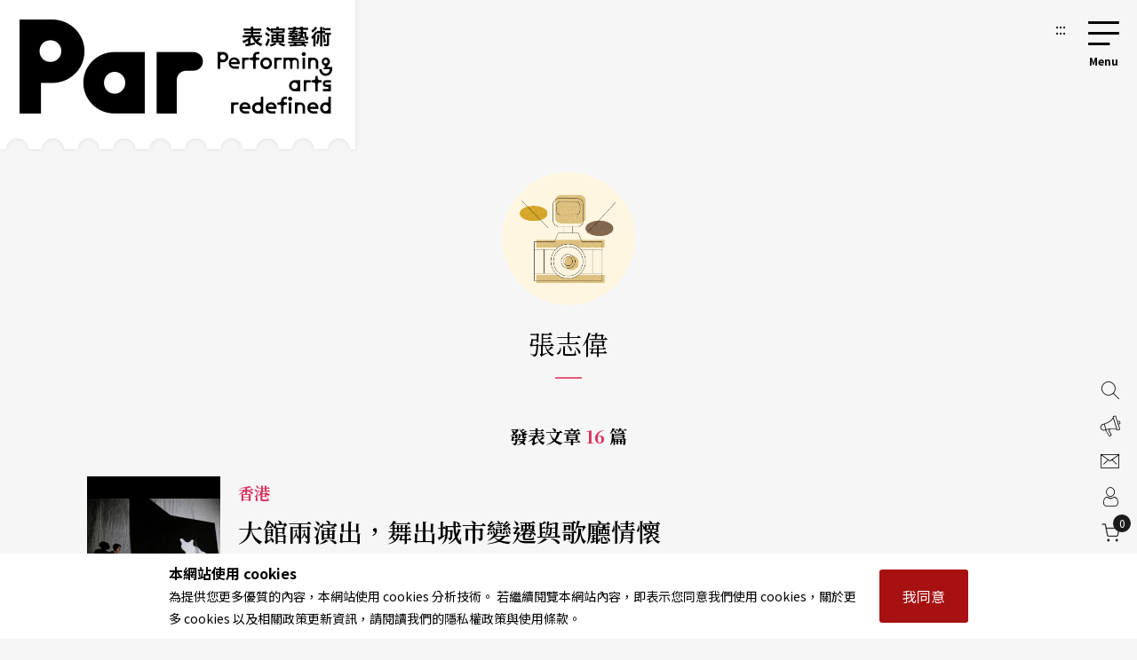

--- FILE ---
content_type: text/html;charset=UTF-8
request_url: https://par.npac-ntch.org/tw/article/photoer/1649087350594000
body_size: 11902
content:





<!DOCTYPE html>
<html lang="zh-Hant">
<head>
    <meta charset="utf-8">
    <meta name="viewport" content="width=device-width, initial-scale=1.0, minimum-scale=1.0, maximum-scale=1.0, user-scalable=no">
    <meta name="bxn" content="6938-20260116160749"/>
    <meta http-equiv="X-UA-Compatible" content="IE=edge">
    
<!--[if lt IE 9]><script src="/rsrc/lib/html5shiv.min.js"></script><![endif]-->
    <meta name="Asset-Path" content="/rsrc">
    <link rel="shortcut icon" href="/rsrc/favicon.ico">
    <title>張志偉 ｜ PAR 表演藝術雜誌</title>
     
    <link href="/rsrc/lib/bootstrap-4.5.0.min.css" rel="stylesheet">
    <link href="/rsrc/css/main.css?d=17694280" rel="stylesheet">
    <script src="/rsrc/js/main.js?d=17694280" type="text/javascript"></script>
    <link rel="apple-touch-icon" href="/rsrc/img/par-phone.jpg">




    <!-- Google Tag Manager -->
    <script>(function(w,d,s,l,i){w[l]=w[l]||[];w[l].push({'gtm.start':
            new Date().getTime(),event:'gtm.js'});var f=d.getElementsByTagName(s)[0],
        j=d.createElement(s),dl=l!='dataLayer'?'&l='+l:'';j.async=true;j.src=
        'https://www.googletagmanager.com/gtm.js?id='+i+dl;f.parentNode.insertBefore(j,f);
    })(window,document,'script','dataLayer','GTM-N2N9QBQ');</script>
    
    <meta name="layout" content="main"/>
    
    <link href="/rsrc/css/page.css" rel="stylesheet">
    <link href="/rsrc/css/list.css" rel="stylesheet">

    <style>
    .page-top{
        max-width: 1085px;
        width: 100%;
        margin:70px auto auto auto;
    @media screen and (max-width: 800px){margin-top: 0;}
    }
    </style>

</head>
<body class=" noscript">
    
    


                 
    <div class="modal fade" id="popup-news" tabindex="-1" role="dialog" aria-labelledby="exampleModalLabel" aria-hidden="true">
        <div class="modal-dialog modal-dialog-centered" role="document" style="max-width: 1100px;">
            <div class="modal-content">
                <div class="popup-wp">
                    <div class="logo"></div>
                    <button class="close-btn" tabindex="1">關閉</button>
                    <div class="popup-content">
                        <ul>
                            
                                <li>
                                    <a tabindex="1" href="/tw/article/doc/HF7CGGQ0VH" title="前往衛武營與紐約林肯表演藝術中心結盟 並肩推動藝術學習推廣">
                                        <figure><img loading="lazy" src="https://ap-northeast-1-ntch-website-par-files.s3-accelerate.amazonaws.com/par/upload/news/37147052848548858a939b93d37ac9aa.jpg" alt="衛武營和紐約林肯中心宣告結盟，（左起）林肯中心埃倫克蘭茨首席藝術長珊塔．泰克和衛武營藝術總監簡文彬交換禮物。"></figure>
                                        <div class="text">
                                            <b>
                                                其他
                                                </b>
                                            <h3>衛武營與紐約林肯表演藝術中心結盟 並肩推動藝術學習推廣</h3>
                                            <span></span>
                                        </div>
            
                                    </a>
                                </li>
                            
                                <li>
                                    <a tabindex="1" href="/tw/article/doc/HEOG3DUMPI" title="前往誰的房間？何種大象？">
                                        <figure><img loading="lazy" src="https://ap-northeast-1-ntch-website-par-files.s3-accelerate.amazonaws.com/par/upload/article/8d7bc9588f9c402e850991ef1be50a22.jpg" alt="《隔壁房間的大象》"></figure>
                                        <div class="text">
                                            <b>
                                                戲劇
                                                </b>
                                            <h3>誰的房間？何種大象？</h3>
                                            <span>評盜火劇團《隔壁房間的大象》</span>
                                        </div>
            
                                    </a>
                                </li>
                            
                                <li>
                                    <a tabindex="1" href="/tw/article/doc/HE4RVHO4P5" title="前往每一場相遇，都可能是改寫命運的契機。時間回到兩百年前……">
                                        <figure><img loading="lazy" src="https://ap-northeast-1-ntch-website-par-files.s3-accelerate.amazonaws.com/par/upload/article/6aba0d22d4084b219d45ee72fd3dcd68.jpg" alt=""></figure>
                                        <div class="text">
                                            <b>
                                                路邊的日本人
                                                </b>
                                            <h3>每一場相遇，都可能是改寫命運的契機。時間回到兩百年前……</h3>
                                            <span></span>
                                        </div>
            
                                    </a>
                                </li>
                            
                                <li>
                                    <a tabindex="1" href="/tw/article/doc/HDYEG8SDJU" title="前往如果高天恆有一場獨角戲，他的個人創作宇宙會如何爆炸？">
                                        <figure><img loading="lazy" src="https://ap-northeast-1-ntch-website-par-files.s3-accelerate.amazonaws.com/par/upload/article/a232e605af594745b663729403b57300.png" alt="方尹綸"></figure>
                                        <div class="text">
                                            <b>
                                                特別企畫 Feature
                                                </b>
                                            <h3>如果高天恆有一場獨角戲，他的個人創作宇宙會如何爆炸？</h3>
                                            <span></span>
                                        </div>
            
                                    </a>
                                </li>
                            
                        </ul>
                        <a tabindex="1" href=https://par.npac-ntch.org/publish/listSub/1346653998264011 class="page-ad ad-click" target=_blank
                            data-banner-id="4028d08a9a71f052019abeeab03e00f1" data-url="https://par.npac-ntch.org/publish/listSub/1346653998264011" data-is-blank="true" title="前往表演藝術年鑑資料庫(另開新視窗)"><img src="https://ap-northeast-1-ntch-website-par-files.s3-accelerate.amazonaws.com/par/upload/banner/ece7306c45a248a1adf641b2a585582d.png" alt="表演藝術年鑑資料庫廣告圖片"></a>
                    </div>
                </div>
            </div>
            
        </div>
    </div>

<script>
    $().ready(function () {
        $('.ad-click').click(function () {
            var bannerId = $(this).data("banner-id")
            var url = $(this).data("url")
            var isBlank = $(this).data("is-blank")
            $.ajaxSetup({
                async : false
            });
            $.post('/article/bannerClickAjax', { bannerId: bannerId }, function (resp) {
                if(resp.status !== 'success' && resp.msg){
                    alert(resp.msg)
                }
            });

            if(isBlank){
                window.open(url)
            }else{
                window.location.href = url
            }
            return false
        });
    });
</script>

    
    

<a class="sr-only sr-only-focusable" href="#main" title="跳到主要內容區塊" tabindex="1">跳到主要內容區塊</a>
<a class="sr-only sr-only-focusable" href="/tw/sitemap/index" title="前往網站導覽" tabindex="1">網站導覽</a>
<noscript><p class="no-js_msg">您的瀏覽器似乎不支援 JavaScript 語法。建議您開啟 Javascript 支援以利完整瀏覽網站功能。</p></noscript>
<div id="root">
    <header>
        <div class="container">
            <a tabindex="2" class="logo" href="/tw/" title="PAR 表演藝術雜誌 - 首頁"><h1 class="font-icon">PAR 表演藝術雜誌</h1></a>
            <a accesskey="u" tabindex="3" href="#" class="accesskey u" title="主選單導覽區(U)">:::</a>
            <nav role="navigation">
                <div id="hamburger">
                    <button type="button" id="hamburger-toggle" class="menu-btn">選單開關</button>
                    <label for="hamburger-toggle">
                        <span></span><span></span><span></span><b></b>
                        <div class="d-none">選單</div>
                    </label>    
                    <div id="menu">
                        <div class="wrapper">
<section class="unit">

    <ul>
        <li><a href="/tw/article/news" title="前往藝訊">News<sub>藝訊</sub></a></li>
        <li><a href="/tw/article/preview" title="前往演出">Preview<sub>演出</sub></a></li>
        <li><a href="/tw/article/feature" title="前往專題">Feature<sub>專題</sub></a></li>
        <li><a href="/tw/article/world" title="前往國際">World<sub>國際</sub></a></li>
        <li><a href="/tw/article/columns" title="前往專欄">Columns<sub>專欄</sub></a></li>
        <li><a href="/tw/article/people" title="前往人物">People<sub>人物</sub></a></li>
        <li><a href="/tw/article/review" title="前往評論">Review<sub>評論</sub></a></li>
        <li><a href="/tw/article/focus" title="前往話題">Focus<sub>話題</sub></a></li>
        <li><a href="/tw/article/choice" title="前往生活">Choice<sub>生活</sub></a></li>
        <li><a href="/tw/video/list" title="前往影音">Video<sub>影音</sub></a></li>
        <li class="web-show"><a href="/tw/publish/service" title="前往商品">Shop<sub>商品</sub></a></li>
        <li><a href="/tw/publish/listMagazine" title="前往當期雜誌目錄">Contents<sub>雜誌</sub></a></li>
        <li><a href="/tw/publish/service" title="前往數位全閱覽">Subscriptions<sub>數位全閱覽</sub></a></li>
        
        
            
            
                <li><a href="/poll/home" title="投票">Vote<sub>投票</sub></a></li>
            
        
        

        <li class="mob-show dropdown">Shop<sub>商品</sub>
            <ol class="submenu">
                <li>
                    <a href="/tw/publish/service" title="前往數位全閱覽">Subscribe 數位全閱覽</a>
                    <ol>
                        <li ><a href="/tw/publish/service">服務說明</a></li>
                        <li ><a href="/tw/publish/memberLevel">方案總覽</a></li>
                        <li ><a href="/tw/publish/docDetail">文字資料庫</a></li>
                        <li ><a href="/tw/publish/ebookDetail">版面資料庫</a></li>
                        <li ><a href="/tw/publish/ybEBookDetail">年鑑資料庫</a></li>
                    </ol>
                </li>

                <li>
                    <a href="/tw/publish/listMagazine" title="前往雜誌">Magazine 雜誌</a>
                </li>
                <li>
                    <a href="/tw/publish/listBook" title="前往書籍">Book 書籍</a>
                    <ol>
                        <li><a href="/tw/publish/listSub/1346653998264011" title="前往表演藝術年鑑">表演藝術年鑑</a></li>
                        <li><a href="/tw/publish/listSub/1346653998264026" title="前往在兩廳院遇見大師">在兩廳院遇見大師</a></li>
                        <li><a href="/tw/publish/listSub/1346653998264040" title="前往兩廳院創作全紀錄">兩廳院創作全紀錄</a></li>
                        <li><a href="/tw/publish/listSub/1346653998264036" title="前往表藝文摘">表藝文摘</a></li>
                        <li><a href="/tw/publish/listSub/1346653998264031" title="前往達人系列">達人系列</a></li>
                        <li><a href="/tw/publish/listSub/1346653998264019" title="前往NSO發現系列">NSO發現系列</a></li>
                        <li><a href="/tw/publish/listSub/1346653998264019" title="前往NSO歌劇系列">NSO歌劇系列</a></li>
                        <li><a href="/tw/publish/listSub/1346653998264013" title="前往特刊">特刊</a></li>
                        <li><a href="/tw/publish/listSub/1346653998264012" title="前往其它">其它</a></li>
                    </ol>
                </li>
                <li><a href="/tw/publish/listCD" title="前往CD">CD</a>
                    <ol>
                        <li><a href="/tw/publish/listSub/1346653998264049" title="前往兩廳院樂典">兩廳院樂典</a></li>
                        <li><a href="/tw/publish/listSub/1346653998264033" title="前往其他">其他</a></li>
                    </ol>
                </li>
                <li><a href="/tw/publish/listDVD" title="前往DVD">DVD</a></li>
            </ol>
        </li>

    </ul>

    <!-- <a class="img" href="/tw/publish/latestMag" title="前往當期雜誌">
        <img src="/rsrc/latestMag.png" name="lastMagazineImg" alt="當期雜誌">
    </a> -->


</section>

<ul class="contact">
    <li><a href="/tw/page/advertise.html" title="前往廣告刊登">廣告刊登</a></li>
    <li><a href="/tw/contact/index" title="前往聯絡我們">聯絡我們</a></li>
    <li><a href="/tw/member/index" title="前往會員專區">會員專區</a></li>
    <li class="cart"><a href="/tw/shopping/showCart" title="前往購物車">購物車</a></li>

</ul>

<ul class="language">
    <li><a class="tw" title="切換至繁體中文">繁體中文</a></li>
    <li><a class="cn" title="切換至簡體中文">簡體中文</a></li>
    <li><a style="color: #DB3A64;" href="/tw/newsletter/list" class="" title="前往電子報">訂閱電子報</a></li>
</ul>





<form action="/article/search" method="post" class="search" name="search_form" id="search_form" >
    <input type="text" name="text" value="" placeholder="請輸入關鍵字搜尋" title="請輸入關鍵字搜尋">
    <button type="submit">搜尋</button>
</form>
</div>
                        <button type="button" class="close-menu">關閉選單</button>
                    </div>
                </div>
            </nav>
        </div>
    </header>
    <main role="main">
        <div class="container">
            <a accesskey="c" href="#" class="accesskey c" title="主要內容區(C)" id="main">:::</a>
            
<section class="page-top">
    
        <div class="page-header">
            
            <figure class="photo" style="background-image: url(/rsrc/sample/photo.jpg);"></figure>
        
            <h2 class="name">張志偉</h2>
            <p class="info"></p>
            <div class="all">發表文章 <span>16</span> 篇</div>
        </div>
    
    <ul class="news-list list-s">
        
            
                
                <li>
                    <a href="/tw/article/doc/G3SJN83IVH" title="前往大館兩演出，舞出城市變遷與歌廳情懷">
                        <figure><div>
                            <img src="https://ap-northeast-1-ntch-website-par-files.s3-accelerate.amazonaws.com/par/upload/wdc/file/show/lavdOW11" alt="">
                        </div></figure>
                        <div class="text">
                            <b>香港</b>
                            <span class="subtitle"></span>
                            <h3>大館兩演出，舞出城市變遷與歌廳情懷</h3>
                            <p>「大館表演藝術季」向來鼓勵本地藝術家對表演藝術進行「跨度」及「深度」的探索，今年也對此有所延伸；一是梅卓燕自編自演的舞蹈劇場《日記VII．我來給你講個故事》，同一場地進行歌廳式演繹的《撈鬆》亦值得玩味。</p>
                            <span class="author">
                                
                                    文字<i style="color: #000;font-style: normal;display: inline-block;padding: 0 5px;vertical-align: 1px;">|</i>陳國慧
                                
                                <br/>
                                
                                    第342期 / 2021年11月號
                                
                            </span>
                        </div>
                    </a>
                </li>
            
                
                <li>
                    <a href="/tw/article/doc/EWWGUHNMLY" title="前往是「蓬勃」，還是「亂象」？ ">
                        <figure><div>
                            <img src="https://ap-northeast-1-ntch-website-par-files.s3-accelerate.amazonaws.com/par/upload/wdc/file/show/hcv2BP11" alt="">
                        </div></figure>
                        <div class="text">
                            <b>話題追蹤 Follow-ups</b>
                            <span class="subtitle"></span>
                            <h3>是「蓬勃」，還是「亂象」？ </h3>
                            <p>回顧香港過去一季的演藝節目，可謂高度密集，展現出一派「蓬勃」之勢，不管是官方或民間，都推出為數甚多的節目，但也稀釋了票房，讓不少難得一件的演出如世界文化藝術節的「躍動非洲」系列，上座率令人遺憾。本文試圖分析上述現象的背後成因與可能因應之策。而近期台灣劇場也面臨場館增多、節目增加、票房走勢放緩、下滑的類似狀況，透過對香港劇場的觀察，或也能成為本地劇場工作者的參考。</p>
                            <span class="author">
                                
                                    文字<i style="color: #000;font-style: normal;display: inline-block;padding: 0 5px;vertical-align: 1px;">|</i>陳國慧
                                
                                <br/>
                                
                                    第301期 / 2018年01月號
                                
                            </span>
                        </div>
                    </a>
                </li>
            
                
                <li>
                    <a href="/tw/article/doc/E321TO1RR5" title="前往 從翻譯演出到自創文本  「挑釁」已啟勢將延續">
                        <figure><div>
                            <img src="https://ap-northeast-1-ntch-website-par-files.s3-accelerate.amazonaws.com/par/upload/wdc/file/show/f51eUo11" alt="">
                        </div></figure>
                        <div class="text">
                            <b>特別企畫 Feature</b>
                            <span class="subtitle">香港：發展概況</span>
                            <h3> 從翻譯演出到自創文本  「挑釁」已啟勢將延續</h3>
                            <p>「新文本」在香港的發展，一是從翻譯劇得到啟發並汲取養分，從而定下框架，二是香港原本的另類劇場傳統，如進念．二十面體以降的多樣劇場形式，為「新文本」的著陸鋪好了土壤。作為「新文本」香港推手的前進進戲劇工作坊，主導者陳炳釗可能是第一個有意識地把「新文本」的影響導入其個人創作者，後來更成立「新文本工作室」，催生了馮程程、甄拔濤、潘詩韻、鄧正健、俞若玫等人的新文本創作。</p>
                            <span class="author">
                                
                                    文字<i style="color: #000;font-style: normal;display: inline-block;padding: 0 5px;vertical-align: 1px;">|</i>鄧正健
                                
                                <br/>
                                
                                    第269期 / 2015年05月號
                                
                            </span>
                        </div>
                    </a>
                </li>
            
                
                <li>
                    <a href="/tw/article/doc/DMD09GC6PH" title="前往劇場在香港  可以有多政治？">
                        <figure><div>
                            <img src="https://ap-northeast-1-ntch-website-par-files.s3-accelerate.amazonaws.com/par/upload/wdc/file/show/db2eqW11" alt="">
                        </div></figure>
                        <div class="text">
                            <b>焦點專題 Focus</b>
                            <span class="subtitle"></span>
                            <h3>劇場在香港  可以有多政治？</h3>
                            <p>從「九七回歸」之後，香港的表演舞台上少不了切入政治議題的劇場創作：從進念嘲諷的「東宮西宮」系列，到陳炳釗啟始「新文本運動」探索香港社會現實以至全球化的普世議題，到近期也有多位女性編劇／導演推出關注社會政治的創作。作為一個政治性的場域，對香港來說，劇場的使命不只是在藝術上回應本土，更是在政治上堅守一方自由的土壤。</p>
                            <span class="author">
                                
                                    文字<i style="color: #000;font-style: normal;display: inline-block;padding: 0 5px;vertical-align: 1px;">|</i>陳國慧
                                
                                <br/>
                                
                                    第251期 / 2013年11月號
                                
                            </span>
                        </div>
                    </a>
                </li>
            
                
                <li>
                    <a href="/tw/article/doc/D99EPH3OG7" title="前往從心理剝繭到剖解身分焦慮">
                        <figure><div>
                            <img src="https://ap-northeast-1-ntch-website-par-files.s3-accelerate.amazonaws.com/par/upload/wdc/file/show/e7vgFT11" alt="">
                        </div></figure>
                        <div class="text">
                            <b>四界看表演 Stage Viewer</b>
                            <span class="subtitle"></span>
                            <h3>從心理剝繭到剖解身分焦慮</h3>
                            <p>首演於二○○九年三月的「香港藝術節」委約製作《聖荷西謀殺案》，為本年度香港原創劇目的話題之作；作品是年輕女劇作家莊梅岩自英國留學後的首部發表作品。「年輕」和「女性」雖容易把莊梅岩歸納和分類在目前香港舞台劇作家光譜中，但一定是過於約化的詮釋；其才華一直未受意識形態框架所約制，反而更見諸於其作品的格局和題材，正是貫徹了莊一直嘗試跨開存在狀態的探索闊度、直搗人性呈現不同面向的風格，這與她念心理學出身的背景有莫大關係。</p>
                            <span class="author">
                                
                                    文字<i style="color: #000;font-style: normal;display: inline-block;padding: 0 5px;vertical-align: 1px;">|</i>陳國慧
                                
                                <br/>
                                
                                    第200期 / 2009年08月號
                                
                            </span>
                        </div>
                    </a>
                </li>
            
                
                <li>
                    <a href="/tw/article/doc/D99EPH3M4X" title="前往「鬧」過之後，要有行動！ ">
                        <figure><div>
                            <img src="https://ap-northeast-1-ntch-website-par-files.s3-accelerate.amazonaws.com/par/upload/wdc/file/show/f6ugLr11" alt="">
                        </div></figure>
                        <div class="text">
                            <b>香港</b>
                            <span class="subtitle"></span>
                            <h3>「鬧」過之後，要有行動！ </h3>
                            <p>《東宮西宮》首演時的一場〈鬧的根源〉裡一個演員說：「鬧完過後要有行動，鬧才有意思！」筆者認為，脫離殖民統治後，香港人的政治意識方正萌芽。若民主真是大眾所望，政治劇場除了成為一個對現存狀況宣洩不滿或坐聽道理的管道外，更重要的是，如何透過一個平等的方式，讓大家參與、認識和反思自己的處境。</p>
                            <span class="author">
                                
                                    文字<i style="color: #000;font-style: normal;display: inline-block;padding: 0 5px;vertical-align: 1px;">|</i>魂游
                                
                                <br/>
                                
                                    第130期 / 2003年10月號
                                
                            </span>
                        </div>
                    </a>
                </li>
            
                
                <li>
                    <a href="/tw/article/doc/D99EPH3LZU" title="前往對不起，他殘缺......">
                        <figure><div>
                            <img src="https://ap-northeast-1-ntch-website-par-files.s3-accelerate.amazonaws.com/par/upload/wdc/file/show/f72gUO11" alt="">
                        </div></figure>
                        <div class="text">
                            <b>香港</b>
                            <span class="subtitle"></span>
                            <h3>對不起，他殘缺......</h3>
                            <p>相對於梅卓燕之前的獨舞作品，《情男色女──達利vs.加拉》並不只是一種以身體與空間表現感性的意象，這次與刑亮合作，兩人試圖以舞蹈形式，敘述一個以被譽為超現實藝術大師的薩爾瓦多．達利（Salvador Dali）與其妻子加拉（Gala Eluard）出發的兩性角力故事。</p>
                            <span class="author">
                                
                                    文字<i style="color: #000;font-style: normal;display: inline-block;padding: 0 5px;vertical-align: 1px;">|</i>魂游
                                
                                <br/>
                                
                                    第126期 / 2003年06月號
                                
                            </span>
                        </div>
                    </a>
                </li>
            
                
                <li>
                    <a href="/tw/article/doc/D99EPH3LIR" title="前往愈「陳」愈香．愈「變」愈辣 ">
                        <figure><div>
                            <img src="https://ap-northeast-1-ntch-website-par-files.s3-accelerate.amazonaws.com/par/upload/wdc/file/show/fcgbEc11" alt="">
                        </div></figure>
                        <div class="text">
                            <b>回想與回響 Echo</b>
                            <span class="subtitle"></span>
                            <h3>愈「陳」愈香．愈「變」愈辣 </h3>
                            <p>她們展示酷兒身分與現實生活的種種矛盾、荒謬及深刻的地方，透過對現實無懼地觀察和探求，把我們以為最平淡無奇的細節展現在舞台上，形成荒誕、苦澀，或像隱喻般更強烈的效果。她們的戲充滿了感情，充滿赤裸的觸動，也經常讓人感覺「鮮血淋漓」；其實，最優秀的創作必定比理論來得複雜，而且觀念更為前衛。</p>
                            <span class="author">
                                
                                    文字<i style="color: #000;font-style: normal;display: inline-block;padding: 0 5px;vertical-align: 1px;">|</i>游靜
                                
                                <br/>
                                
                                    第102期 / 2001年06月號
                                
                            </span>
                        </div>
                    </a>
                </li>
            
                
                <li>
                    <a href="/tw/article/doc/D99EPH3LDS" title="前往大「展」身手之前，廣結資源為先  ">
                        <figure><div>
                            <img src="https://ap-northeast-1-ntch-website-par-files.s3-accelerate.amazonaws.com/par/upload/wdc/file/show/fcggox11" alt="">
                        </div></figure>
                        <div class="text">
                            <b>特別企畫 Feature</b>
                            <span class="subtitle"></span>
                            <h3>大「展」身手之前，廣結資源為先  </h3>
                            <p>香港戲劇以至香港藝術進一步發展的困難，在於社會的藝術深度不足，因而民間的支持還不夠。近年不同機構在主辦戲劇節的同時，也更注重教育與評論的配套活動。本文提及的種種戲劇節，不少是由政府資助，部分是由志願性質的非牟利機構負責，只可惜能號召到的贊助始終有限，這是一些戲劇節難以穩定發展的最大因素。</p>
                            <span class="author">
                                
                                    文字<i style="color: #000;font-style: normal;display: inline-block;padding: 0 5px;vertical-align: 1px;">|</i>張秉權
                                
                                <br/>
                                
                                    第99期 / 2001年03月號
                                
                            </span>
                        </div>
                    </a>
                </li>
            
                
                <li>
                    <a href="/tw/article/doc/D99EPH3L9B" title="前往「各自各」的沈思空間  ">
                        <figure><div>
                            <img src="https://ap-northeast-1-ntch-website-par-files.s3-accelerate.amazonaws.com/par/upload/wdc/file/show/fcsakc11" alt="">
                        </div></figure>
                        <div class="text">
                            <b>回想與回響 Echo</b>
                            <span class="subtitle"></span>
                            <h3>「各自各」的沈思空間  </h3>
                            <p>今年參與香港「麥高利系列」演出的團體／編舞者，由原來著重香港新生力量走向國際交流的層面，來自日本的松島誠、南群舞子及動藝等演出團體，各擁有各自的題材、風格與個性，但有一個共通點：沈鬱、深憂，叫人迷溺於淡然幽邃的況味之中。</p>
                            <span class="author">
                                
                                    文字<i style="color: #000;font-style: normal;display: inline-block;padding: 0 5px;vertical-align: 1px;">|</i>小棕
                                
                                <br/>
                                
                                    第92期 / 2000年08月號
                                
                            </span>
                        </div>
                    </a>
                </li>
            
                
                <li>
                    <a href="/tw/article/doc/D99EPH3L4G" title="前往自體革命．無限解放  ">
                        <figure><div>
                            <img src="https://ap-northeast-1-ntch-website-par-files.s3-accelerate.amazonaws.com/par/upload/wdc/file/show/g39fTa11" alt="">
                        </div></figure>
                        <div class="text">
                            <b>香港</b>
                            <span class="subtitle"></span>
                            <h3>自體革命．無限解放  </h3>
                            <p>楊春江能在香江衆多獨舞好手中脫穎而出，自有其特出之處：摘下主題意識的大帽， 抛卻文化認同的包袱，光是這兩點就足以使看夠「舞以載道」的觀衆如釋重負。</p>
                            <span class="author">
                                
                                    文字<i style="color: #000;font-style: normal;display: inline-block;padding: 0 5px;vertical-align: 1px;">|</i>黃琇瑜
                                
                                <br/>
                                
                                    第86期 / 2000年02月號
                                
                            </span>
                        </div>
                    </a>
                </li>
            
                
                <li>
                    <a href="/tw/article/doc/D99EPH3K9E" title="前往除了熱鬧，「融合」仍須努力">
                        <figure><div>
                            <img src="https://ap-northeast-1-ntch-website-par-files.s3-accelerate.amazonaws.com/par/upload/wdc/file/show/g62gpV11" alt="">
                        </div></figure>
                        <div class="text">
                            <b>特別企畫 Feature</b>
                            <span class="subtitle"></span>
                            <h3>除了熱鬧，「融合」仍須努力</h3>
                            <p>香港本土音樂劇的創作熱是近幾年的事，但導演或演員甚至編舞者以往的訓練並沒有像美國百老匯演員般有演、唱、跳的修養及訓練過程。因此，便造成了導演與編舞者之間溝通的空白地帶，再加上演員的非全面性，於是，要製作一個好的舞台音樂劇或肢體劇場便成了一個痛苦的開始。</p>
                            <span class="author">
                                
                                    文字<i style="color: #000;font-style: normal;display: inline-block;padding: 0 5px;vertical-align: 1px;">|</i>靑廷
                                
                                <br/>
                                
                                    第53期 / 1997年04月號
                                
                            </span>
                        </div>
                    </a>
                </li>
            
                
                <li>
                    <a href="/tw/article/doc/D99EPH3K14" title="前往台灣的小劇場不再後現代？  ">
                        <figure><div>
                            <img src="https://ap-northeast-1-ntch-website-par-files.s3-accelerate.amazonaws.com/par/upload/wdc/file/show/gcmdzd11" alt="">
                        </div></figure>
                        <div class="text">
                            <b>戲劇</b>
                            <span class="subtitle"></span>
                            <h3>台灣的小劇場不再後現代？  </h3>
                            <p>「開始是夢境，從柏拉圖說起，說的當然是愛情，年輕人的那種。一群人就捉起鬼來了，有人不玩。整群人介紹了自己的角色與性格，然後有人表白，於是我們得知了一個愛意的開端。在一種習慣性要知道這個愛情「結局」的慣性下，開始了被表演不停干擾的閱讀過程。」</p>
                            <span class="author">
                                
                                    文字<i style="color: #000;font-style: normal;display: inline-block;padding: 0 5px;vertical-align: 1px;">|</i>陳梅毛
                                
                                <br/>
                                
                                    第44期 / 1996年06月號
                                
                            </span>
                        </div>
                    </a>
                </li>
            
                
                <li>
                    <a href="/tw/article/doc/D99EPH3K1U" title="前往必須跨越的關口  是「大限」抑或「新生」">
                        <figure><div>
                            <img src="https://ap-northeast-1-ntch-website-par-files.s3-accelerate.amazonaws.com/par/upload/wdc/file/show/gcmf2311" alt="">
                        </div></figure>
                        <div class="text">
                            <b>特別企畫 Feature</b>
                            <span class="subtitle"></span>
                            <h3>必須跨越的關口  是「大限」抑或「新生」</h3>
                            <p>一九八四年中英簽署聯合聲明，協議香港於九七年「交回」中國。一個政治上的決定，就此影响一個文化的發展。這十幾年來的「過渡」，催化了香港藝術上一連串的轉型。「九七」不會是刹那巨變，「九七」是一個重要歷史關口。這一代藝術工作者，表達自己、詮釋時代，是無法逃避的責任。</p>
                            <span class="author">
                                
                                    文字<i style="color: #000;font-style: normal;display: inline-block;padding: 0 5px;vertical-align: 1px;">|</i>茹國烈
                                
                                <br/>
                                
                                    第43期 / 1996年05月號
                                
                            </span>
                        </div>
                    </a>
                </li>
            
                
                <li>
                    <a href="/tw/article/doc/D99EPH3JX6" title="前往優劇場為我們上了一門什麼課？">
                        <figure><div>
                            <img src="https://ap-northeast-1-ntch-website-par-files.s3-accelerate.amazonaws.com/par/upload/wdc/file/show/gcnfC411" alt="">
                        </div></figure>
                        <div class="text">
                            <b>回想與回響 Echo</b>
                            <span class="subtitle"></span>
                            <h3>優劇場為我們上了一門什麼課？</h3>
                            <p>創團八年多的優劇場，近期的表演風格由繁複進入簡約。去年九月份，他們到香港的演出引起了當地評論界大量的討論。在作者「解讀」這些評論之餘，同時也讓我們想到國內藝術界也許可以經由他們的反省來「反省」我們自己。</p>
                            <span class="author">
                                
                                    文字<i style="color: #000;font-style: normal;display: inline-block;padding: 0 5px;vertical-align: 1px;">|</i>茹國烈
                                
                                <br/>
                                
                                    第39期 / 1996年01月號
                                
                            </span>
                        </div>
                    </a>
                </li>
            
                
                <li>
                    <a href="/tw/article/doc/D99EPH3JFP" title="前往梅卓燕的繾綣之舞">
                        <figure><div>
                            <img src="https://ap-northeast-1-ntch-website-par-files.s3-accelerate.amazonaws.com/par/upload/wdc/file/show/h2leOR11" alt="">
                        </div></figure>
                        <div class="text">
                            <b>舞蹈</b>
                            <span class="subtitle"></span>
                            <h3>梅卓燕的繾綣之舞</h3>
                            <p>梅卓燕是香港年輕編舞家中極出色的一位，在今年的藝術節中她發表了舞作〈水銀瀉〉和〈花影〉。由於兼習中國舞蹈和西方現代舞，在她的作品裏，「韻味」彷彿成了相對於西方現代舞追求身體圖式的一種前衛美學，重又把粤劇中的繾綣文字喚醒。</p>
                            <span class="author">
                                
                                    文字<i style="color: #000;font-style: normal;display: inline-block;padding: 0 5px;vertical-align: 1px;">|</i>魯福尼
                                
                                <br/>
                                
                                    第19期 / 1994年05月號
                                
                            </span>
                        </div>
                    </a>
                </li>
            
        
    </ul>

    
</section>


        </div>
    </main>
   
    <footer>
        <div class="subscribe">
            <div class="wrap">
                <section>
                    <div class="h2">免費訂閱PAR電子報，獲取更多藝文資訊！</div>
                </section>
                <form action="/subscribe/doSubscribe" method="post" name="form_subscribe" id="form_subscribe" >
                    <input type="text" name="name" value="" placeholder="姓名" title="請填入姓名">
                    <input type="email" name="email" value="" placeholder="Email" title="請填入 Email 地址">
                    <button class="g-recaptcha" data-sitekey="6LcE0aMUAAAAAFK9lSpFJqr_o2Ynho7Zc6DjyZIO" data-callback="recaptchaMain" data-action="subscribe">立即訂閱</button>
                    <div class="note" style="color:#999;">*通過遞交此表格，即表示您接受並同意已閱讀本網站的使用條款，私隱政策和個人資料收集聲明。</div>
                </form>
            </div>
        </div>
        <div class="container">
            <a accesskey="b" href="#" class="accesskey b" title="底部功能區(B)">:::</a>
            <div class="links">
                <div class="logo">
                    <a href="/tw/" class="font-icon" title="PAR 表演藝術雜誌 - 首頁">PAR 表演藝術雜誌</a>
                </div>
                <ul class="about">
                    <li><a href="/tw/page/about.html" title="前往關於我們">關於我們</a></li>
                    <li><a href="/tw/contact/index" title="前往聯絡我們">聯絡我們</a></li>
                    <li><a href="/tw/page/advertise.html" title="前往廣告刊登">廣告刊登</a></li>
                    <li><a href="/tw/newsletter/list" title="前往電子報">電子報</a></li>
                    <li><a href="https://npac-ntch.org/" target="_blank" title="前往國家表演藝術中心(另開新視窗)">國家表演藝術中心</a></li>
                    <li><a href="https://npac-ntch.org/zh" target="_blank" title="前往國家兩廳院(另開新視窗)">國家兩廳院</a></li>
                    <li><a href="/tw/sitemap/index" title="前往網站導覽">網站導覽</a></li>

                </ul>
            </div>
            <div class="copy">
                
                    國家表演藝術中心國家兩廳院《PAR表演藝術》版權所有<br>
                &copy;<b>2022</b> Performing arts redefined. All Rights Reserved<br>
                統一編號 Tax Id number 00973926<br>
                本站所提供相關演出資訊，如有異動應以主辦單位公告為準。 <br> <span><a href="/tw/page/terms.html" title="前往服務條款">服務條款</a> ｜ <a href="/tw/page/policy.html" title="前往隱私權聲明">隱私權聲明</a> ｜ <a href="/tw/page/copy.html" title="前往著作權聲明">著作權聲明</a></span>
                
                <div class="badge" >
                    <a href="https://accessibility.moda.gov.tw/Applications/Detail?category=20230802142537" target="_blank" title="無障礙網站(另開新視窗)">
                        <img src="/rsrc/img/a.jpg" border="0" width="88" height="31" alt="通過A無障礙網頁檢測" />
                    </a>
                </div>
                
               
            </div>
        </div>
    </footer>
    <button tabindex="0" type="button" id="scroll-to-top" title="回到網頁最上方"><span>回到網頁最上方</span></button>

    <div id="policy-main">
        <div>
            <p>
                <b style="font-size: 1.14em;">本網站使用 cookies </b><br>
                為提供您更多優質的內容，本網站使用 cookies 分析技術。 若繼續閱覽本網站內容，即表示您同意我們使用 cookies，關於更多 cookies 以及相關政策更新資訊，請閱讀我們的隱私權政策與使用條款。
            </p>

            <button id="policy-close">我同意</button>
        </div>
    </div>
</div>

<nav class="floating">
    <ul>
        <li><a href="/tw/article/search" title="前往搜尋"><b>搜尋</b></a></li>
        <li><a href="/tw/page/advertise.html" title="前往廣告刊登"><b>廣告刊登</b></a></li>
        <li><a href="/tw/contact/index" title="前往聯絡我們"><b>聯絡我們</b></a></li>
        <li><a href="/tw/member/index" title="前往會員專區"><b>會員專區</b></a></li>
        <li><a href="/tw/shopping/showCart" class="tool-cart"><b>購物車</b><i id="cart-total">0</i></a></li>
    </ul>
</nav>



<script src="/rsrc/lib/ifvisible.js" type="text/javascript"></script>
<script src='/rsrc/lib/bootstrap.bundle-4.5.0.min.js'></script>
<script src='https://www.google.com/recaptcha/api.js?hl=zh-TW'></script>
<script type="text/javascript">
    $().ready(function(){
        var msg = ""
        if (msg != '') {
            alert(msg);
            
            
            return false;
        }

        var dur = (ifvisible.getIdleDuration() / 1000);
    })

    function recaptchaMain(token) {
        recaptchaValid("main", token)
    }

    function recaptchaValid(page, token) {
        const regex = new RegExp("^[a-zA-Z0-9_+\.]{1,63}@[a-zA-Z0-9.-]+\.[a-zA-Z]{2,}$");

        //-- 判斷是 submit 電子報的還是 layout 的 form
        let $form = $("form[name='form_subscribe']");
        let $input = $form.children("input[name='email']");
        if("newsletter" == page) {
            $form = $("form[name='form_newsletter']");
            $input = $form.children("input[name='email']");
        }

        var emailVal = $input.val();
        if(!emailVal) {
            alert("請輸入 Email。");
            return false
        }
        if(false == regex.test(emailVal)) {
            alert("Email 的格式輸入錯誤，請重新確認。");
            return false
        }

        $form.submit();
    }
</script>


</body>
</html>


--- FILE ---
content_type: text/html; charset=utf-8
request_url: https://www.google.com/recaptcha/api2/anchor?ar=1&k=6LcE0aMUAAAAAFK9lSpFJqr_o2Ynho7Zc6DjyZIO&co=aHR0cHM6Ly9wYXIubnBhYy1udGNoLm9yZzo0NDM.&hl=zh-TW&v=PoyoqOPhxBO7pBk68S4YbpHZ&size=invisible&sa=subscribe&anchor-ms=20000&execute-ms=30000&cb=ydzgblefkdte
body_size: 48544
content:
<!DOCTYPE HTML><html dir="ltr" lang="zh-TW"><head><meta http-equiv="Content-Type" content="text/html; charset=UTF-8">
<meta http-equiv="X-UA-Compatible" content="IE=edge">
<title>reCAPTCHA</title>
<style type="text/css">
/* cyrillic-ext */
@font-face {
  font-family: 'Roboto';
  font-style: normal;
  font-weight: 400;
  font-stretch: 100%;
  src: url(//fonts.gstatic.com/s/roboto/v48/KFO7CnqEu92Fr1ME7kSn66aGLdTylUAMa3GUBHMdazTgWw.woff2) format('woff2');
  unicode-range: U+0460-052F, U+1C80-1C8A, U+20B4, U+2DE0-2DFF, U+A640-A69F, U+FE2E-FE2F;
}
/* cyrillic */
@font-face {
  font-family: 'Roboto';
  font-style: normal;
  font-weight: 400;
  font-stretch: 100%;
  src: url(//fonts.gstatic.com/s/roboto/v48/KFO7CnqEu92Fr1ME7kSn66aGLdTylUAMa3iUBHMdazTgWw.woff2) format('woff2');
  unicode-range: U+0301, U+0400-045F, U+0490-0491, U+04B0-04B1, U+2116;
}
/* greek-ext */
@font-face {
  font-family: 'Roboto';
  font-style: normal;
  font-weight: 400;
  font-stretch: 100%;
  src: url(//fonts.gstatic.com/s/roboto/v48/KFO7CnqEu92Fr1ME7kSn66aGLdTylUAMa3CUBHMdazTgWw.woff2) format('woff2');
  unicode-range: U+1F00-1FFF;
}
/* greek */
@font-face {
  font-family: 'Roboto';
  font-style: normal;
  font-weight: 400;
  font-stretch: 100%;
  src: url(//fonts.gstatic.com/s/roboto/v48/KFO7CnqEu92Fr1ME7kSn66aGLdTylUAMa3-UBHMdazTgWw.woff2) format('woff2');
  unicode-range: U+0370-0377, U+037A-037F, U+0384-038A, U+038C, U+038E-03A1, U+03A3-03FF;
}
/* math */
@font-face {
  font-family: 'Roboto';
  font-style: normal;
  font-weight: 400;
  font-stretch: 100%;
  src: url(//fonts.gstatic.com/s/roboto/v48/KFO7CnqEu92Fr1ME7kSn66aGLdTylUAMawCUBHMdazTgWw.woff2) format('woff2');
  unicode-range: U+0302-0303, U+0305, U+0307-0308, U+0310, U+0312, U+0315, U+031A, U+0326-0327, U+032C, U+032F-0330, U+0332-0333, U+0338, U+033A, U+0346, U+034D, U+0391-03A1, U+03A3-03A9, U+03B1-03C9, U+03D1, U+03D5-03D6, U+03F0-03F1, U+03F4-03F5, U+2016-2017, U+2034-2038, U+203C, U+2040, U+2043, U+2047, U+2050, U+2057, U+205F, U+2070-2071, U+2074-208E, U+2090-209C, U+20D0-20DC, U+20E1, U+20E5-20EF, U+2100-2112, U+2114-2115, U+2117-2121, U+2123-214F, U+2190, U+2192, U+2194-21AE, U+21B0-21E5, U+21F1-21F2, U+21F4-2211, U+2213-2214, U+2216-22FF, U+2308-230B, U+2310, U+2319, U+231C-2321, U+2336-237A, U+237C, U+2395, U+239B-23B7, U+23D0, U+23DC-23E1, U+2474-2475, U+25AF, U+25B3, U+25B7, U+25BD, U+25C1, U+25CA, U+25CC, U+25FB, U+266D-266F, U+27C0-27FF, U+2900-2AFF, U+2B0E-2B11, U+2B30-2B4C, U+2BFE, U+3030, U+FF5B, U+FF5D, U+1D400-1D7FF, U+1EE00-1EEFF;
}
/* symbols */
@font-face {
  font-family: 'Roboto';
  font-style: normal;
  font-weight: 400;
  font-stretch: 100%;
  src: url(//fonts.gstatic.com/s/roboto/v48/KFO7CnqEu92Fr1ME7kSn66aGLdTylUAMaxKUBHMdazTgWw.woff2) format('woff2');
  unicode-range: U+0001-000C, U+000E-001F, U+007F-009F, U+20DD-20E0, U+20E2-20E4, U+2150-218F, U+2190, U+2192, U+2194-2199, U+21AF, U+21E6-21F0, U+21F3, U+2218-2219, U+2299, U+22C4-22C6, U+2300-243F, U+2440-244A, U+2460-24FF, U+25A0-27BF, U+2800-28FF, U+2921-2922, U+2981, U+29BF, U+29EB, U+2B00-2BFF, U+4DC0-4DFF, U+FFF9-FFFB, U+10140-1018E, U+10190-1019C, U+101A0, U+101D0-101FD, U+102E0-102FB, U+10E60-10E7E, U+1D2C0-1D2D3, U+1D2E0-1D37F, U+1F000-1F0FF, U+1F100-1F1AD, U+1F1E6-1F1FF, U+1F30D-1F30F, U+1F315, U+1F31C, U+1F31E, U+1F320-1F32C, U+1F336, U+1F378, U+1F37D, U+1F382, U+1F393-1F39F, U+1F3A7-1F3A8, U+1F3AC-1F3AF, U+1F3C2, U+1F3C4-1F3C6, U+1F3CA-1F3CE, U+1F3D4-1F3E0, U+1F3ED, U+1F3F1-1F3F3, U+1F3F5-1F3F7, U+1F408, U+1F415, U+1F41F, U+1F426, U+1F43F, U+1F441-1F442, U+1F444, U+1F446-1F449, U+1F44C-1F44E, U+1F453, U+1F46A, U+1F47D, U+1F4A3, U+1F4B0, U+1F4B3, U+1F4B9, U+1F4BB, U+1F4BF, U+1F4C8-1F4CB, U+1F4D6, U+1F4DA, U+1F4DF, U+1F4E3-1F4E6, U+1F4EA-1F4ED, U+1F4F7, U+1F4F9-1F4FB, U+1F4FD-1F4FE, U+1F503, U+1F507-1F50B, U+1F50D, U+1F512-1F513, U+1F53E-1F54A, U+1F54F-1F5FA, U+1F610, U+1F650-1F67F, U+1F687, U+1F68D, U+1F691, U+1F694, U+1F698, U+1F6AD, U+1F6B2, U+1F6B9-1F6BA, U+1F6BC, U+1F6C6-1F6CF, U+1F6D3-1F6D7, U+1F6E0-1F6EA, U+1F6F0-1F6F3, U+1F6F7-1F6FC, U+1F700-1F7FF, U+1F800-1F80B, U+1F810-1F847, U+1F850-1F859, U+1F860-1F887, U+1F890-1F8AD, U+1F8B0-1F8BB, U+1F8C0-1F8C1, U+1F900-1F90B, U+1F93B, U+1F946, U+1F984, U+1F996, U+1F9E9, U+1FA00-1FA6F, U+1FA70-1FA7C, U+1FA80-1FA89, U+1FA8F-1FAC6, U+1FACE-1FADC, U+1FADF-1FAE9, U+1FAF0-1FAF8, U+1FB00-1FBFF;
}
/* vietnamese */
@font-face {
  font-family: 'Roboto';
  font-style: normal;
  font-weight: 400;
  font-stretch: 100%;
  src: url(//fonts.gstatic.com/s/roboto/v48/KFO7CnqEu92Fr1ME7kSn66aGLdTylUAMa3OUBHMdazTgWw.woff2) format('woff2');
  unicode-range: U+0102-0103, U+0110-0111, U+0128-0129, U+0168-0169, U+01A0-01A1, U+01AF-01B0, U+0300-0301, U+0303-0304, U+0308-0309, U+0323, U+0329, U+1EA0-1EF9, U+20AB;
}
/* latin-ext */
@font-face {
  font-family: 'Roboto';
  font-style: normal;
  font-weight: 400;
  font-stretch: 100%;
  src: url(//fonts.gstatic.com/s/roboto/v48/KFO7CnqEu92Fr1ME7kSn66aGLdTylUAMa3KUBHMdazTgWw.woff2) format('woff2');
  unicode-range: U+0100-02BA, U+02BD-02C5, U+02C7-02CC, U+02CE-02D7, U+02DD-02FF, U+0304, U+0308, U+0329, U+1D00-1DBF, U+1E00-1E9F, U+1EF2-1EFF, U+2020, U+20A0-20AB, U+20AD-20C0, U+2113, U+2C60-2C7F, U+A720-A7FF;
}
/* latin */
@font-face {
  font-family: 'Roboto';
  font-style: normal;
  font-weight: 400;
  font-stretch: 100%;
  src: url(//fonts.gstatic.com/s/roboto/v48/KFO7CnqEu92Fr1ME7kSn66aGLdTylUAMa3yUBHMdazQ.woff2) format('woff2');
  unicode-range: U+0000-00FF, U+0131, U+0152-0153, U+02BB-02BC, U+02C6, U+02DA, U+02DC, U+0304, U+0308, U+0329, U+2000-206F, U+20AC, U+2122, U+2191, U+2193, U+2212, U+2215, U+FEFF, U+FFFD;
}
/* cyrillic-ext */
@font-face {
  font-family: 'Roboto';
  font-style: normal;
  font-weight: 500;
  font-stretch: 100%;
  src: url(//fonts.gstatic.com/s/roboto/v48/KFO7CnqEu92Fr1ME7kSn66aGLdTylUAMa3GUBHMdazTgWw.woff2) format('woff2');
  unicode-range: U+0460-052F, U+1C80-1C8A, U+20B4, U+2DE0-2DFF, U+A640-A69F, U+FE2E-FE2F;
}
/* cyrillic */
@font-face {
  font-family: 'Roboto';
  font-style: normal;
  font-weight: 500;
  font-stretch: 100%;
  src: url(//fonts.gstatic.com/s/roboto/v48/KFO7CnqEu92Fr1ME7kSn66aGLdTylUAMa3iUBHMdazTgWw.woff2) format('woff2');
  unicode-range: U+0301, U+0400-045F, U+0490-0491, U+04B0-04B1, U+2116;
}
/* greek-ext */
@font-face {
  font-family: 'Roboto';
  font-style: normal;
  font-weight: 500;
  font-stretch: 100%;
  src: url(//fonts.gstatic.com/s/roboto/v48/KFO7CnqEu92Fr1ME7kSn66aGLdTylUAMa3CUBHMdazTgWw.woff2) format('woff2');
  unicode-range: U+1F00-1FFF;
}
/* greek */
@font-face {
  font-family: 'Roboto';
  font-style: normal;
  font-weight: 500;
  font-stretch: 100%;
  src: url(//fonts.gstatic.com/s/roboto/v48/KFO7CnqEu92Fr1ME7kSn66aGLdTylUAMa3-UBHMdazTgWw.woff2) format('woff2');
  unicode-range: U+0370-0377, U+037A-037F, U+0384-038A, U+038C, U+038E-03A1, U+03A3-03FF;
}
/* math */
@font-face {
  font-family: 'Roboto';
  font-style: normal;
  font-weight: 500;
  font-stretch: 100%;
  src: url(//fonts.gstatic.com/s/roboto/v48/KFO7CnqEu92Fr1ME7kSn66aGLdTylUAMawCUBHMdazTgWw.woff2) format('woff2');
  unicode-range: U+0302-0303, U+0305, U+0307-0308, U+0310, U+0312, U+0315, U+031A, U+0326-0327, U+032C, U+032F-0330, U+0332-0333, U+0338, U+033A, U+0346, U+034D, U+0391-03A1, U+03A3-03A9, U+03B1-03C9, U+03D1, U+03D5-03D6, U+03F0-03F1, U+03F4-03F5, U+2016-2017, U+2034-2038, U+203C, U+2040, U+2043, U+2047, U+2050, U+2057, U+205F, U+2070-2071, U+2074-208E, U+2090-209C, U+20D0-20DC, U+20E1, U+20E5-20EF, U+2100-2112, U+2114-2115, U+2117-2121, U+2123-214F, U+2190, U+2192, U+2194-21AE, U+21B0-21E5, U+21F1-21F2, U+21F4-2211, U+2213-2214, U+2216-22FF, U+2308-230B, U+2310, U+2319, U+231C-2321, U+2336-237A, U+237C, U+2395, U+239B-23B7, U+23D0, U+23DC-23E1, U+2474-2475, U+25AF, U+25B3, U+25B7, U+25BD, U+25C1, U+25CA, U+25CC, U+25FB, U+266D-266F, U+27C0-27FF, U+2900-2AFF, U+2B0E-2B11, U+2B30-2B4C, U+2BFE, U+3030, U+FF5B, U+FF5D, U+1D400-1D7FF, U+1EE00-1EEFF;
}
/* symbols */
@font-face {
  font-family: 'Roboto';
  font-style: normal;
  font-weight: 500;
  font-stretch: 100%;
  src: url(//fonts.gstatic.com/s/roboto/v48/KFO7CnqEu92Fr1ME7kSn66aGLdTylUAMaxKUBHMdazTgWw.woff2) format('woff2');
  unicode-range: U+0001-000C, U+000E-001F, U+007F-009F, U+20DD-20E0, U+20E2-20E4, U+2150-218F, U+2190, U+2192, U+2194-2199, U+21AF, U+21E6-21F0, U+21F3, U+2218-2219, U+2299, U+22C4-22C6, U+2300-243F, U+2440-244A, U+2460-24FF, U+25A0-27BF, U+2800-28FF, U+2921-2922, U+2981, U+29BF, U+29EB, U+2B00-2BFF, U+4DC0-4DFF, U+FFF9-FFFB, U+10140-1018E, U+10190-1019C, U+101A0, U+101D0-101FD, U+102E0-102FB, U+10E60-10E7E, U+1D2C0-1D2D3, U+1D2E0-1D37F, U+1F000-1F0FF, U+1F100-1F1AD, U+1F1E6-1F1FF, U+1F30D-1F30F, U+1F315, U+1F31C, U+1F31E, U+1F320-1F32C, U+1F336, U+1F378, U+1F37D, U+1F382, U+1F393-1F39F, U+1F3A7-1F3A8, U+1F3AC-1F3AF, U+1F3C2, U+1F3C4-1F3C6, U+1F3CA-1F3CE, U+1F3D4-1F3E0, U+1F3ED, U+1F3F1-1F3F3, U+1F3F5-1F3F7, U+1F408, U+1F415, U+1F41F, U+1F426, U+1F43F, U+1F441-1F442, U+1F444, U+1F446-1F449, U+1F44C-1F44E, U+1F453, U+1F46A, U+1F47D, U+1F4A3, U+1F4B0, U+1F4B3, U+1F4B9, U+1F4BB, U+1F4BF, U+1F4C8-1F4CB, U+1F4D6, U+1F4DA, U+1F4DF, U+1F4E3-1F4E6, U+1F4EA-1F4ED, U+1F4F7, U+1F4F9-1F4FB, U+1F4FD-1F4FE, U+1F503, U+1F507-1F50B, U+1F50D, U+1F512-1F513, U+1F53E-1F54A, U+1F54F-1F5FA, U+1F610, U+1F650-1F67F, U+1F687, U+1F68D, U+1F691, U+1F694, U+1F698, U+1F6AD, U+1F6B2, U+1F6B9-1F6BA, U+1F6BC, U+1F6C6-1F6CF, U+1F6D3-1F6D7, U+1F6E0-1F6EA, U+1F6F0-1F6F3, U+1F6F7-1F6FC, U+1F700-1F7FF, U+1F800-1F80B, U+1F810-1F847, U+1F850-1F859, U+1F860-1F887, U+1F890-1F8AD, U+1F8B0-1F8BB, U+1F8C0-1F8C1, U+1F900-1F90B, U+1F93B, U+1F946, U+1F984, U+1F996, U+1F9E9, U+1FA00-1FA6F, U+1FA70-1FA7C, U+1FA80-1FA89, U+1FA8F-1FAC6, U+1FACE-1FADC, U+1FADF-1FAE9, U+1FAF0-1FAF8, U+1FB00-1FBFF;
}
/* vietnamese */
@font-face {
  font-family: 'Roboto';
  font-style: normal;
  font-weight: 500;
  font-stretch: 100%;
  src: url(//fonts.gstatic.com/s/roboto/v48/KFO7CnqEu92Fr1ME7kSn66aGLdTylUAMa3OUBHMdazTgWw.woff2) format('woff2');
  unicode-range: U+0102-0103, U+0110-0111, U+0128-0129, U+0168-0169, U+01A0-01A1, U+01AF-01B0, U+0300-0301, U+0303-0304, U+0308-0309, U+0323, U+0329, U+1EA0-1EF9, U+20AB;
}
/* latin-ext */
@font-face {
  font-family: 'Roboto';
  font-style: normal;
  font-weight: 500;
  font-stretch: 100%;
  src: url(//fonts.gstatic.com/s/roboto/v48/KFO7CnqEu92Fr1ME7kSn66aGLdTylUAMa3KUBHMdazTgWw.woff2) format('woff2');
  unicode-range: U+0100-02BA, U+02BD-02C5, U+02C7-02CC, U+02CE-02D7, U+02DD-02FF, U+0304, U+0308, U+0329, U+1D00-1DBF, U+1E00-1E9F, U+1EF2-1EFF, U+2020, U+20A0-20AB, U+20AD-20C0, U+2113, U+2C60-2C7F, U+A720-A7FF;
}
/* latin */
@font-face {
  font-family: 'Roboto';
  font-style: normal;
  font-weight: 500;
  font-stretch: 100%;
  src: url(//fonts.gstatic.com/s/roboto/v48/KFO7CnqEu92Fr1ME7kSn66aGLdTylUAMa3yUBHMdazQ.woff2) format('woff2');
  unicode-range: U+0000-00FF, U+0131, U+0152-0153, U+02BB-02BC, U+02C6, U+02DA, U+02DC, U+0304, U+0308, U+0329, U+2000-206F, U+20AC, U+2122, U+2191, U+2193, U+2212, U+2215, U+FEFF, U+FFFD;
}
/* cyrillic-ext */
@font-face {
  font-family: 'Roboto';
  font-style: normal;
  font-weight: 900;
  font-stretch: 100%;
  src: url(//fonts.gstatic.com/s/roboto/v48/KFO7CnqEu92Fr1ME7kSn66aGLdTylUAMa3GUBHMdazTgWw.woff2) format('woff2');
  unicode-range: U+0460-052F, U+1C80-1C8A, U+20B4, U+2DE0-2DFF, U+A640-A69F, U+FE2E-FE2F;
}
/* cyrillic */
@font-face {
  font-family: 'Roboto';
  font-style: normal;
  font-weight: 900;
  font-stretch: 100%;
  src: url(//fonts.gstatic.com/s/roboto/v48/KFO7CnqEu92Fr1ME7kSn66aGLdTylUAMa3iUBHMdazTgWw.woff2) format('woff2');
  unicode-range: U+0301, U+0400-045F, U+0490-0491, U+04B0-04B1, U+2116;
}
/* greek-ext */
@font-face {
  font-family: 'Roboto';
  font-style: normal;
  font-weight: 900;
  font-stretch: 100%;
  src: url(//fonts.gstatic.com/s/roboto/v48/KFO7CnqEu92Fr1ME7kSn66aGLdTylUAMa3CUBHMdazTgWw.woff2) format('woff2');
  unicode-range: U+1F00-1FFF;
}
/* greek */
@font-face {
  font-family: 'Roboto';
  font-style: normal;
  font-weight: 900;
  font-stretch: 100%;
  src: url(//fonts.gstatic.com/s/roboto/v48/KFO7CnqEu92Fr1ME7kSn66aGLdTylUAMa3-UBHMdazTgWw.woff2) format('woff2');
  unicode-range: U+0370-0377, U+037A-037F, U+0384-038A, U+038C, U+038E-03A1, U+03A3-03FF;
}
/* math */
@font-face {
  font-family: 'Roboto';
  font-style: normal;
  font-weight: 900;
  font-stretch: 100%;
  src: url(//fonts.gstatic.com/s/roboto/v48/KFO7CnqEu92Fr1ME7kSn66aGLdTylUAMawCUBHMdazTgWw.woff2) format('woff2');
  unicode-range: U+0302-0303, U+0305, U+0307-0308, U+0310, U+0312, U+0315, U+031A, U+0326-0327, U+032C, U+032F-0330, U+0332-0333, U+0338, U+033A, U+0346, U+034D, U+0391-03A1, U+03A3-03A9, U+03B1-03C9, U+03D1, U+03D5-03D6, U+03F0-03F1, U+03F4-03F5, U+2016-2017, U+2034-2038, U+203C, U+2040, U+2043, U+2047, U+2050, U+2057, U+205F, U+2070-2071, U+2074-208E, U+2090-209C, U+20D0-20DC, U+20E1, U+20E5-20EF, U+2100-2112, U+2114-2115, U+2117-2121, U+2123-214F, U+2190, U+2192, U+2194-21AE, U+21B0-21E5, U+21F1-21F2, U+21F4-2211, U+2213-2214, U+2216-22FF, U+2308-230B, U+2310, U+2319, U+231C-2321, U+2336-237A, U+237C, U+2395, U+239B-23B7, U+23D0, U+23DC-23E1, U+2474-2475, U+25AF, U+25B3, U+25B7, U+25BD, U+25C1, U+25CA, U+25CC, U+25FB, U+266D-266F, U+27C0-27FF, U+2900-2AFF, U+2B0E-2B11, U+2B30-2B4C, U+2BFE, U+3030, U+FF5B, U+FF5D, U+1D400-1D7FF, U+1EE00-1EEFF;
}
/* symbols */
@font-face {
  font-family: 'Roboto';
  font-style: normal;
  font-weight: 900;
  font-stretch: 100%;
  src: url(//fonts.gstatic.com/s/roboto/v48/KFO7CnqEu92Fr1ME7kSn66aGLdTylUAMaxKUBHMdazTgWw.woff2) format('woff2');
  unicode-range: U+0001-000C, U+000E-001F, U+007F-009F, U+20DD-20E0, U+20E2-20E4, U+2150-218F, U+2190, U+2192, U+2194-2199, U+21AF, U+21E6-21F0, U+21F3, U+2218-2219, U+2299, U+22C4-22C6, U+2300-243F, U+2440-244A, U+2460-24FF, U+25A0-27BF, U+2800-28FF, U+2921-2922, U+2981, U+29BF, U+29EB, U+2B00-2BFF, U+4DC0-4DFF, U+FFF9-FFFB, U+10140-1018E, U+10190-1019C, U+101A0, U+101D0-101FD, U+102E0-102FB, U+10E60-10E7E, U+1D2C0-1D2D3, U+1D2E0-1D37F, U+1F000-1F0FF, U+1F100-1F1AD, U+1F1E6-1F1FF, U+1F30D-1F30F, U+1F315, U+1F31C, U+1F31E, U+1F320-1F32C, U+1F336, U+1F378, U+1F37D, U+1F382, U+1F393-1F39F, U+1F3A7-1F3A8, U+1F3AC-1F3AF, U+1F3C2, U+1F3C4-1F3C6, U+1F3CA-1F3CE, U+1F3D4-1F3E0, U+1F3ED, U+1F3F1-1F3F3, U+1F3F5-1F3F7, U+1F408, U+1F415, U+1F41F, U+1F426, U+1F43F, U+1F441-1F442, U+1F444, U+1F446-1F449, U+1F44C-1F44E, U+1F453, U+1F46A, U+1F47D, U+1F4A3, U+1F4B0, U+1F4B3, U+1F4B9, U+1F4BB, U+1F4BF, U+1F4C8-1F4CB, U+1F4D6, U+1F4DA, U+1F4DF, U+1F4E3-1F4E6, U+1F4EA-1F4ED, U+1F4F7, U+1F4F9-1F4FB, U+1F4FD-1F4FE, U+1F503, U+1F507-1F50B, U+1F50D, U+1F512-1F513, U+1F53E-1F54A, U+1F54F-1F5FA, U+1F610, U+1F650-1F67F, U+1F687, U+1F68D, U+1F691, U+1F694, U+1F698, U+1F6AD, U+1F6B2, U+1F6B9-1F6BA, U+1F6BC, U+1F6C6-1F6CF, U+1F6D3-1F6D7, U+1F6E0-1F6EA, U+1F6F0-1F6F3, U+1F6F7-1F6FC, U+1F700-1F7FF, U+1F800-1F80B, U+1F810-1F847, U+1F850-1F859, U+1F860-1F887, U+1F890-1F8AD, U+1F8B0-1F8BB, U+1F8C0-1F8C1, U+1F900-1F90B, U+1F93B, U+1F946, U+1F984, U+1F996, U+1F9E9, U+1FA00-1FA6F, U+1FA70-1FA7C, U+1FA80-1FA89, U+1FA8F-1FAC6, U+1FACE-1FADC, U+1FADF-1FAE9, U+1FAF0-1FAF8, U+1FB00-1FBFF;
}
/* vietnamese */
@font-face {
  font-family: 'Roboto';
  font-style: normal;
  font-weight: 900;
  font-stretch: 100%;
  src: url(//fonts.gstatic.com/s/roboto/v48/KFO7CnqEu92Fr1ME7kSn66aGLdTylUAMa3OUBHMdazTgWw.woff2) format('woff2');
  unicode-range: U+0102-0103, U+0110-0111, U+0128-0129, U+0168-0169, U+01A0-01A1, U+01AF-01B0, U+0300-0301, U+0303-0304, U+0308-0309, U+0323, U+0329, U+1EA0-1EF9, U+20AB;
}
/* latin-ext */
@font-face {
  font-family: 'Roboto';
  font-style: normal;
  font-weight: 900;
  font-stretch: 100%;
  src: url(//fonts.gstatic.com/s/roboto/v48/KFO7CnqEu92Fr1ME7kSn66aGLdTylUAMa3KUBHMdazTgWw.woff2) format('woff2');
  unicode-range: U+0100-02BA, U+02BD-02C5, U+02C7-02CC, U+02CE-02D7, U+02DD-02FF, U+0304, U+0308, U+0329, U+1D00-1DBF, U+1E00-1E9F, U+1EF2-1EFF, U+2020, U+20A0-20AB, U+20AD-20C0, U+2113, U+2C60-2C7F, U+A720-A7FF;
}
/* latin */
@font-face {
  font-family: 'Roboto';
  font-style: normal;
  font-weight: 900;
  font-stretch: 100%;
  src: url(//fonts.gstatic.com/s/roboto/v48/KFO7CnqEu92Fr1ME7kSn66aGLdTylUAMa3yUBHMdazQ.woff2) format('woff2');
  unicode-range: U+0000-00FF, U+0131, U+0152-0153, U+02BB-02BC, U+02C6, U+02DA, U+02DC, U+0304, U+0308, U+0329, U+2000-206F, U+20AC, U+2122, U+2191, U+2193, U+2212, U+2215, U+FEFF, U+FFFD;
}

</style>
<link rel="stylesheet" type="text/css" href="https://www.gstatic.com/recaptcha/releases/PoyoqOPhxBO7pBk68S4YbpHZ/styles__ltr.css">
<script nonce="40uM2RvbcQJF7GWGrUnn_Q" type="text/javascript">window['__recaptcha_api'] = 'https://www.google.com/recaptcha/api2/';</script>
<script type="text/javascript" src="https://www.gstatic.com/recaptcha/releases/PoyoqOPhxBO7pBk68S4YbpHZ/recaptcha__zh_tw.js" nonce="40uM2RvbcQJF7GWGrUnn_Q">
      
    </script></head>
<body><div id="rc-anchor-alert" class="rc-anchor-alert"></div>
<input type="hidden" id="recaptcha-token" value="[base64]">
<script type="text/javascript" nonce="40uM2RvbcQJF7GWGrUnn_Q">
      recaptcha.anchor.Main.init("[\x22ainput\x22,[\x22bgdata\x22,\x22\x22,\[base64]/[base64]/[base64]/[base64]/[base64]/UltsKytdPUU6KEU8MjA0OD9SW2wrK109RT4+NnwxOTI6KChFJjY0NTEyKT09NTUyOTYmJk0rMTxjLmxlbmd0aCYmKGMuY2hhckNvZGVBdChNKzEpJjY0NTEyKT09NTYzMjA/[base64]/[base64]/[base64]/[base64]/[base64]/[base64]/[base64]\x22,\[base64]\\u003d\x22,\x22wrHDmUQ0w48UBMK5SWgKH8OPw4Q0wrldbg9APMOxw487SsKZYsKBcMOmeC3CmsOJw7F0w4HDgMOBw6HDj8OeVC7DvcKNNsOwCcKBHXPDuBnDrMOsw6XCs8Orw4tewqDDpMOTw57CvMO/UlxCCcK7wrxKw5XCj3Z6ZmnDlXcXRMOEw6zDqMOWw6wnRMKQAcOmcMKWw67CihhAEsO2w5XDvGLDjcOTTgMuwr3DoRkvA8OiX1DCr8Kzw7sBwpJFwqDDhgFDw4zDr8O3w7TDh0Jywp/DqsOlGGhKwofCoMKaYcKKwpBZWnRnw5ERwr7Di3s3wonCmiN9QCLDuyXCrTvDj8K2BsOswpc6dzjChSzDsh/CiBPDjUU2wpZbwr5Fw6LCpD7DmgbCt8Okb1fCnGvDucKIIcKcNiBEC27DvHcuwoXCssKAw7rCnsOZwrrDtTfCokbDkn7DvwPDksKAV8Kmwoomwo13aW9NwoTClm9kw4wyClViw5JhJ8KbDATCkHpQwq0UTsKhJ8KQwpABw6/[base64]/DiMO8w4DDvQNaacO3VRbDlcOfw6okw7zDtMOPPsKYaRDDjRHClmJtw73Ch8KWw5RVO2I0IsOND3jCqcOywoPDgmRnQMOiUCzDl1lbw6/ClsKwcRDDhmBFw4LCsBXChCRdCVHChiwXBw8qGcKUw6XDug3Di8KeanQYwqpHwqDCp0UlNMKdNjHDqjUVw4vCsEkUcsOIw4HCkShNbjvCvsKmSDkDRhnCsF5qwrlbw7EeYlVNw5o5LMOxWcK/NyI2EFVmw7bDosKld0LDuCghczTCrXNYX8KsBsKjw5BkUGB2w4Aww7vCnTLCpcKpwrB0YU3DnMKMckrCnQ0tw7FoHBp4FipSwoTDm8OVw7XClMKKw6rDqUvChFJFMcOkwpNLccKPPnvChXt9wo7CpsKPwovDuMOew6zDgBTCrx/DucO/wqE3wqzCusOwC09iVcKtw7/DonPDkRXCujvCmcKdFypsIl4OZkVsw60Pw4Z+wo/[base64]/Dp8Obw5wFw5HChyLCmMOPHsONw4zDusOZcizDkTXDjMOxwqgATBYXw6l9wqYqw7/[base64]/DusKuwrEZw5kPYsK9QsKXwq7CqcKHw6rCicKMwoVcwqPDiBNQOlwjAcK1w5xsw5/[base64]/CusKQK8KMLB4tw4LDgcK5wrDCsx1Mw7fChsKcw44POcOEN8OXDsO9fwFSScOtw7jCo34KW8OseV8fWAnCrWbDmcK4Pk1Bw5vDu0JCwrROKA3DlgZSwrvDiCzCl2YSSk5ow7LCkXxWa8Ocwociwo3DiS0hw6PCrTNcQcOlZsK8O8OdG8ObRGDDogNQw7/[base64]/[base64]/DkHA4D8OyYcKkw7rCg8KTQcOMZMKOw5XDp8KYwrLCjMOpYRQMw6B2wrJAasOeQcOKWsOkw75DHMK9CWXCmHPDp8O/[base64]/[base64]/DoQnCisKow4pcw6DCrANwwq56w4HDsQnCnUTDr8KSwrzClw/[base64]/Dmm9QwrcOwoDCs8K4endUwrbDjQVTw53DuVTDnj83cCvDvcOTw5LDrAd9w57ChcKcOmsYw7TDjTx2wqvDu2wuw4fCtcK2SMKkw4xdw7cpacO7OA7Di8KsW8OXZy3Dvk5PDm4rJV7DgWtWH23Di8OiDFcaw71AwrsNHl8qQcOowrTCu37CgMO/ZDvCmMKpNCg7wpZGw6FbUcKzXsO8wrYGwp3DqcOMw4MPwophwp0fFSrDgUjCmMKweWpRwqXDszTCqMKGw49MDMOtwpfCr2MFJ8KDH2HCgMOnf8Oow6Iqw6d/w61Yw6MiYsOGeztKw7Viw7vDqcObQm8hw5rCvWkAIsKPw7DCoMOmw5oNZEbCncKzccO8EjPDjnbDlm3CsMKAOTDDmybCghfDoMOEwqjCnVkZInY6VQopfsO9RMK/w53CokfDh1RPw6zCiGFcNgTCggzDuMOCw7XCgU4EbMOSwp0Mw4t2woPDjsKfw7s9bsO3PwVmwoJ8w63CisK4ZQADJAI3w59Xw6crwo3ChSzCj8KPwpYJCMKawozCiWHCjhTDksKocQrCsTE0BBTDvsKXXCUDeR/[base64]/DnjTDlMKAcsKFJTLCnsO4b8ODYsK/w6TDln0sJS3CrmgNwqgnwp/[base64]/CgMOBccKuBcKIwqXCvEDCicOwF8OMWFZ2wq7DlirCjMO0wpHCgsKDZ8KQwrLDonsZGMKdw5rDssK4UsOOw7zCm8OGEcKGwqlRw5RCQRwydsOXPsKRwpVmwoAlwod7T3R/F2LDnzvDtMKqwo0ow7cmwqjDnVJ+CV7CjX4PMcOLF0Nsa8KlPMKGwonDg8Osw5PDt3gGZMORwobDjMOHRwnDuj4Ewp/Dp8OQQ8KGOm4Aw5zDpRI/WSkcw4shwp0GbsOWFcOZGznDkcKZZX/Dl8OkMXDDgMKVKSdbECQpesKkwrYnPVt2woJRICDCsQs2EjkbDkE1JiPCssOXw7rDmMONQcKiWTbCmWbDjsKbUMKXw73DiAgRFgwvw6nDlcOidzbDhcOxw54VSsOcw79Cwo7CoRfCo8OaSDhwNC4dY8KZHHsLwo/[base64]/ChVvCicOlV8Kkw5vCuUUWwqF9UnEvTAzCj8Oiw5wcwrLCksOKA1sWZcKJWF3CmlDDs8OWeBtJS3TCu8OweAR1e2YXw7UuwqTDnCfDisKFH8OQPBbDt8OfAzfClMKFARs1w5jChFnCisOpwp7Dm8KKwqZpw6/[base64]/[base64]/[base64]/Dt8OSw6diBTdqwojDhMKReB4/QWvDj8OUwovDgwt3AsKewqnDgcOIwq/Cq8KiGxvDtUHCr8OzT8Kvwr1YLFN/QUbDh35Mw6zDt0pEK8Oewq/[base64]/[base64]/wqR9dUdyw4UMwoHCi8OsA8OXACEYVlHCs8KRQ8OQVsOjXSpYC3DDg8KDY8OXwobDjjHDnFFlWU3CrSUfPS8ow7XDnmTClh/DgwbCncOAw4rCi8OZXMO6C8OEwqRSSUpGWcK4w5zCpsK3TsO2MlF/M8KPw7ZGw4HDpklowrvDmMO3wpEFwrNjw7nCsDfDgl/CpU3CrMKga8K1Wg5rwqrDs3jDvjkTVBTCvD7DtsOpw7/DvsKASmRNw5/[base64]/wpbDvFIFSMOrcCMnw7jCtsOXc8OJNlHCjsOUCsKww4bDssKAPihDXGsIwoXCkTEWw5fCtMOlwrXCscOoMRrDmkh0B1AYw7DDlMKxaGl9wrDCpcKJUH44e8KRMhxyw7kKwqF/[base64]/w4vDg2htSWjDqnsKw6BqFTVTMMKjw5HDoDNTTkzCoU3CkMKMIsOOw5zDqcO4UhIAOwBSeTTDsEvCuAbDjlgMwoxcw6Jpw6x4XCZuOsOqUUdjw7ZvTzbCg8KUVjXCgsOGFcKQdsOaw4/CssKkwpQSw7FhwokCa8OUesKFw4nDjcOrw6ExH8KkwqtuwobCh8OoYsOewrtIwr5OSnN3KTURwqHCksKOUMKBw74kw6LDpMKmIMORw5jCvWbCng/[base64]/DsUvDs8K5w6nDiMKZdWVZAsOnw6d4bR1mw4HDizQRY8K2w5/CpMKKMVbDqXZJXhPDjCLDvMO6wpXDql7Dl8Ocw4fCvkfCthDDlEAjbcOiNEkeEx7DqR9XLC0swq/DpMOyHm83czXCncKbwooHEnE8RBrDqcOEwqnDrsO0w4HCqibCocO/w6nCkwtaworDpMOMwqPChMK2U0XDqsKSwqNvw4E/w4fDgsOjw5Mow6FqHVpeLsO0RzbDjirCjcKHfcO8LcKrw7LDtcOhCcOVw4gfNsKrPx/CnQ8QwpEGRsOYAcO3bWZEw60wHMKGKULDtsKOLyjDl8KND8OfbXLCm0BxGS/CuhrCp3J/LcOuIHRzw5zDtyHDqcOnwpYuw5dPwqzDuMO/w6haRkPDhsOKw7TDg3HDgcOzQ8Kbw6rDuUzClUrDs8OMw5bDvxIQA8KAAArCuAfDmsOpw53CmzZicg7CqFfDscO7IsOow7jDoALCjW7CviBWw5PCqcKcfGLCiRckfzXDoMOMTcKNLk/DpRnDusKHQMKINsKKw5TDrHk4w5DDjsKVMDYcw7DDlhPCvEkMwqxFwo7Dtmh8Hx/CuyrCsj8yDFLDnhTDgHfCjzTCnikDGCBnE0bDiytZCXgSw6NJZ8Ohf1Abb2bDqF9JwqZXe8OQasO7Q1hfbcOcwrDCqGJiVMKWTcKEUcOQwroxw50OwqvCsUY0wopAwqjDvTnCkcO8I1bCkCkuw7LCpcOZw71lw7pKw4d4HMKCwr5Yw4DDpUrDuXE/TjF3wrLCjcKGQMOeOcOIRcOewqjCuGvCjX/Ch8OtXkwJQxHDtxIvNsKlWC5WHsKXDMKJa0gMFQobDsKgw7sjw4dTw6vDnsOuOcOEwpoGw6nDrVdbw6VrecKHwoozTVo1w6MsR8O1w7tTYcKCwrrDrcOpw6YAwrkRwqR7X2AQHcO/wpASFsKowqTDp8K0w5ZeK8KgCR1Vwo49W8KPw7bDrzYKwpHDqT5Xwo8EwpDDh8O0wqXDsMKhw6bCm3RywrjChgQHEifCosKGw5EUOGNaUHLCrSPDp0k7w5RSwoDDvUUlwqLCgTvDlkHCqMKNPw7DtyLCmAwadRLCjMKYSkkUw6DDv1bDnQ7Du0s0w5LDl8OfwrTDvzx/w61wZsOgEsOHw5rCq8OTV8KXacOIwrzDqsKmCMOrIsOKWcOdwoXCiMKMw5AMwpfDmyIzw7g9wr0aw6QVwqbDgRPDvDvDp8Oiwo/CtGc4wpXDvcOBE25EwrHDkXjCrxPDmnnDkE1OwoEuw54cw5UBIzwsPUJ2PMOeWMOAwo1Mw6vDtEl+JDhlw7/Cm8O7cMO3S08iwoDDicKCwpnDtsOwwoI2w4zCj8OuK8KYwrbCpsO8Rj8mw5jCoHfCnjHCgVXCtR/[base64]/[base64]/DgywQw6t6MMOUWcOywqZdw6jDhcKnwoXCkmpaGgPDvlhwMcOUw7PDkksmeMK5CMOvwrrCo2twDSnDsMKgDxjCiR0ND8OCw5vDg8K7bUzDkz3Cn8K/FMOKAG7CoMKfMcOewoHDhRRVwoPCrMOEf8OQUMOIwrvDonBQXEHDmAjCtA9bw6Iew7HCkMK3GcK3ScK3wq1vCEVbwq7CmsKkw5fCmsOtwpR5KkF/XcOSbcOVw6BbaV0gwo1hw4HCgcO0w5A6w4PDsBVRwrrCm2ktw5PDgcO1D1jDkcOQwpIQw7TDmTXDlyfDssKaw5dqwrLCjUXDo8OTw5YVc8OJVWnDkcKjw5FdJ8KhOcK+woZ1w68sL8Obwotpw4cPDR7CpQo4wo9OUyvCrCpzASbCjkzCllVYwp8KwpTDhmlABcO/eMKTRAHDp8O6woLCu2RHwpPDrcOGCsOcK8KgXAYMw7DDl8O9PMKpw6N4wpQ1w6DCrDXCvkULWnMKTsO0wqQaHsODw5LCtsOZw7EYbzpQwqLDugvCk8OiTl1/[base64]/[base64]/CtcO6E1xkICVyw7jCqzfCkMKew6J1w4/CoMKywrvCpcKUw7QwOA5iwpcEwpYjAiIgHMKoI3rCtjtzVsO2wogZwrdVwqjCnyzDrMKjIn3DssKKwqJEw74vJsOUwqjCpWZfIMK+wohfR1fCqAZ2w7rDpR/DksKAQ8KvKMKDP8Ouw4MjwqXClcOQIMO2wqnCisOUEFUvwoQAwo3Dl8OfQcO3wos6wr7DpcKjw6YAfW/Dj8OXV8KoScOodk0Aw7BxUitlw67DmcK8woVoRcKkIcOlKcKpwqXDvnrCjBlEw53DrcKtw6zDsCPCpXYDw5Z0SWbCqDRFRsOAwotdw6TDmcKjPSM0PcOnLcOEwq/DmMKPw6nCrsOHKTzCg8KRRMKJw6LCrhLCqMKNX0pUwrEkwrHDpcK5w6YuEcKpclbDj8KIw4TCgnPDucOhTsOlwpVZLjssPgFrLR1XwqDDjsKDX1Zww5LDhypEwrRgVMOrw6TCp8KHwo/[base64]/CmGMyw50uwrFDwovCmwrDtMKhFsKtw6k+TTA/csOVAcKFA23CpFJiw4E9O1RDw7LCscKEQnjCjkbCt8KCK1XDv8OvSjJ9EcK+w7PCh35/w5TDg8KJw67CkEsNf8O1YzcNVF4lwrh1MEBVQsOxw4dEbCt4FhHChsKlwrXCpsO+w4ZWVj4bwqPCngzCox3DmsO1wqImLcO1OVp/w5tUesKew5t9AMOnw4J+w63Do1XDgMKCHsOSFcK3H8KPO8K/WcO4wq4SAw/DqkrDtltQwr5qw5EiJwVnGsKnPMKSSsKReMK/cMOuwrnCt2nClcKYw6kMfsOuGMK/wr4Fd8KwRMOPw67DrDdNw4JDbRvCgMKXQcOXSMOTwopyw5fCksOWPzN7f8KnDcOEQcKPMz5xMcKYwrTCrCDDkcKyw65wTMKmGV1pT8OUwrPDgcK1VMO2w7MnJcO1wpAqUkfDrEzDtMKmw4lNY8Ktw6ouPA5HwoEkIsOQX8OKw6cVJ8KUPDdLwr/CjsKawpxaw7LDm8K4JBXCs2LClVEUA8Kqw7cqw6/Ck10/[base64]/[base64]/DocKnFV5Uw5LDmkg6c1ZSTsK1dTFewpPDmXXDmyhaSMKwQsK+STrCkFPDmsOYw5XCocOAw6Euf0LCmgFdwoFlSzIQCcKRR2VFIGjCvwVPfElXbn85Y0oOdQnCqC8Pf8Oww4V+w7LDocKtEcOyw6A4w4NyaljCg8OfwoEeOg/[base64]/DokdMwpVnbsK0E8OuMMKQwr0+JHJDw5PDo8KNP8K+w5PDq8O/TFcBccKBwqHDtsKww7HCg8KFHkfCksOyw7LCrVTDmCbDgwooWwjDrMO1wqQpKsK6w7pXE8OMHsONw7YZa2zChVrDjk/[base64]/CmBoxU3bClUQIwrJBwr4lw7fCm8KLwq/DvMO4aMOHbUrDn0nCrzg6P8OHS8KpE3JMw4bCv3FQccKQwo5Fwr50w5RawpUWw7/DgcOGbsKqSMORbGICwqVdw58fw5bDoFgFB1/Dml46PG1nw5FELR4iw5gjSinDqcOeCwRnSkcawqzDhj5IRsO9w44mw7jDq8OqKTMww7zDtzluwqRlM3zCoWZVHMOAw5BWw4TCs8O1VMOlMBLDpnZnwpLCssKEZn5xw5jCr0oJwpfDj0TDlsONw50pFsKnwphqecOpMkrDpSt2wr9Ow6IbwpbCjS/DmcOpJ1bDjgLDhhrChzLCgkYGwrc7XQjCsmrCuxAtBsKRwq3DmMKyDw/DjlJnw7bDtcO+wrJAEVjDsMKmZsKDIsOwwoNeBAzClcKlbDjDhsO0HXNvF8Oqw73Cqh7CjsKBw73CvCHCkjwow43DhMK2d8KBwrjCisKLw6/CnWfDixAjFcObCnvCoHjDjXEhJMKAahsQw6hWOjJbOcO9wq7Cu8KmXcKaw4jCrAULw7ckwpjCtkrDg8KfwoQxwrrDvR/[base64]/IXjDs8K0T01wwo0ow53ClRTCmU8QJxDClcKKe8KZw58oMhFaJQZ9PMKQw6wPPsOtCMKFSRZaw6/DicKrwq8ZBkbCiwrDpcKFJyc7ZsKOC1/Cr1vCtEN2dmIxwrTDs8O6wozCt3vCp8OwwpAQfsOiwrjDhBvCqsK/acOawpxHFsOAwrnCok/CpRrDj8KPw63CmF/DocOtHsOIw5nCmk9oFsKyw4VcYsOaAhxrQ8Kuw6cqwrlnw47Dm2cPw4bDnHEYX3knN8K0ATU9DVrDvH9/UAhwNSgTbDDDlSnDkTbCgivCv8KICh/DrgnDr2xdw6HChgQqwrdhw4HDjFXDtkp5ek3CoCoowqzDgkLDmcOwbSTDjVFawpBSO0DCuMKSw4tIwp/CgFAqQC9Mwps/e8OVAlvClsOIw787WMKFG8O9w7tZwrBKwoVYw7PCoMKtUzfCgzjCkMOuNMKyw5gTw4/CksOZwqzDhC3CpV/DmWIJasKMwponw51Mw6MFI8OaUcOIw4zDh8OfBUzCp2XDqcK6wr3CsGjDssKhwo5Tw7ZvwrkUw5h9LMO1Tn/DksO9f0RYK8K/w5hTYUAdw7ghwqzCq0FFbsOPwoIDw4NUGcOwQMKvwrHCjMKjeFPCkg7CvFzDtcOILMKgwp8yHArCgQbDpsOzwrPCtMKTw4TDoWrCiMOuwpjDlsORwoLCrcO5W8KrZU4pEBfCrcODw6nDmDBtRDByFsKbIzB/[base64]/Cm8KDwoDDs8KHIMKeNAozw75fw7dVw5DDu8K3woBIPcOjMGYzO8Kgw6c1w5F8aBUrwqwDfMO5woMcwrrDoMOxw6Q1wr3CscOhYMO1c8K+aMKnw5XDj8OuwpUVUjgCWE0fN8K6w47DvMKvwo3Cv8Oyw5RDwrwhN3ZcWx/CuhxTw4YHHMOrwrrCpyXDhsKbRBfCkMKqwrHCp8OUJMOJwrjDgcOEw5vCh2TCi0g3wofCnMO2wrouw6Etw5TDr8KTw7QcccKJNMKybcK5w5bDvXlAGUgNw5fDui4xwp3Ct8ODwpxENsK/w7t4w4vCvsOtwrpkwpgbDhtlCMKBw4xBwoV/H1HCl8KWehIEw71LAxfCucOWw5oVf8KGw6zCimslwph/w6jClH7DgWF7w6LDohwyBklvGFFLX8KRwo09woI/f8Orwqwpw51BfBvCvMKlw5pDw5paJsOdw7jDtDonwrjDvnLDoCILO2Muw6cAXsO/[base64]/[base64]/wrnDnzvDvRrCsFNIw4BPwroGwrJuwrLCpVnCp3LDvFNXw7c8wrs6w5PDscOIwp3Ct8KvQ1/[base64]/[base64]/w5kmN2XDkBfDi8KRVQbCnsKjZXVLwqZ2aMKVwrMww657J0IKw63ChAjCu2XCoMOQDMO0XkTDuHNKYsKsw5rDh8OVw7HCjhpCBDrCumbCnsOGwozDl3rCvGDCq8OdXGXDplbDowPCihDDlB3Dh8Odw6owUMKTR2LCiEF/Jy3CpcKfw54dwq0gfMKywqFrwpzDucO4wpYwwpDDqMKFw7PDskTDgwgwwo7DqynClS9ATlcyYy0Dw4wmHsOKwpF/wr9xwoLDgVTDsnFJX3Rkw7fDkcOMZRZ7wqHDv8Opw6rCncOoGSPCu8OAQG3CmhTDkwXDvMOKw7fDrQhOw69gDjF1CsKCAFXDllYIUHfDpMK0wrDDjMO4XyPDjcKdw6gUO8KXw5rDlsO5wqPCh8KwbcOUwrt/w4E3wrHCtsKGwrDDvMKXwofDm8KswrTCh2NCUhjCqcO0dcKtDGVCwqBYwrHCuMK5w4fDuTLCs8K7wqHDmx9qBVYWNHDCkUjDjcOEwpg/[base64]/CtzDDnljDicKDDcOHLRFfO8KswpbCg8KwwrZqw57DvcOAJcOcw45Rw58oVyDClsKgw4YdDHFLwp0GLBPCtC7ClxzCmgxxw5Y4eMKUwo7DmTxJwqdiF3/DrCrCgMKEOEx8wqASS8KvwpszW8KRwpMNGEzCn3fDrAdewo7DtcKmw5l8w5lzGVTDmcO1w6TDnikewovCiy/[base64]/[base64]/CvcKsUB1BUcO/BTsVSsOfOHLDu8KpwobCrkdtaB8Aw5zDncOew4ZdwpvDuHjCl3B/w4LCqCh0wpYDER4vVhjCi8KPw4vDssK2w7BgQXPCoXgNwqcrNsOWMMKjwpXDjQELL2fCk17DrioRwrgWw4vDjglAKV1/PcKow65iw4klw7ESw73CoCbDp1PDm8KNwqXDjk8qN8KVw4zCjEgBQMODw6rCs8KNw5PDhjjCvgl4b8O8EcK5CMOWw5LDlcK9UjRqwp/DkcOqeElwLsKPfgPCm0oww59Sf1lCZsOPSx7DvX3CkMK1O8OldFXCkWIeQcKKUMK2wonCrnhjRcO2wr/CisO5w7/DkCQEw49YP8KLw7I/WTrDjUxNRDFvw7hRwoIlYsOFaWdZdcKtYEnDgU4CZcOewqMcw7jCtcObMsKKw7TDvMK/[base64]/CscKqwoTDgA1Yw6Rtwo3DojjCgT4SwqnCjcOGFMOFMcKww7xEBcK3wrQ9wovDscKjdBREc8KrIsOhw5XDi2Vlw7cjwrHCmVfDrmkxSsO0w7YSwrsMJAXDicO8YxnDiWpMd8KmSH/Dp2fCnVDDsTBhOMKqKcKtw4vDmMK7w77DqsKtSsKrw7TCnE/Ds33DiidVwoRkwopBwptqL8Kow4fDksOpJ8KRwrjCrALDpcKEVsOPwr7CjMOyw5TChMK1w6h2wrApw5NbRi3CkCLDhXotf8KWVsKgQ8Ktw6XDhiphw7MTRj/[base64]/JAsYwrjDn1p3XsK1w4oBHcKzWmPDohTCiVrCgUcwMG3DkcKzwogRH8OePW3Cp8K4Ki5bwrrDu8ObwrfDpGPCmHwWw4R1RcKfKcKRaGIxw5zCtCHDvMKGG1zDmDAQwrfCo8O9w5MAIsK/Kn7DjMOpTFTCtno0XsOgIcKuwr3DmMKbQsKhMcORUHl3wr3Di8KbwpzDtcKGPifDp8Ohw4FzPMKww7vDqMK3w7oPPyPCt8K5FCY+UTDDvMOPw6bCicK0WW0ib8OSKsOKwp8hwrUfZ2bDpsOswr4QwrjCvk/Dj07Dq8KkTcK2Yj0/[base64]/[base64]/DmMO+w5DDnA/CgWU3wo7CmXzCocK1w6vCqMOrHsOwwpvDo8K4bx8UYcKcw53DpW1aw6zDrB3Do8KkIUHDq1RLDWEww53CtlvClMK/wr/DmnpUwqonw40qwqI9b0rDvwfDncOPw7zDvsKhZMOgUTttYBnCmcOOGz3CvF1Jw5TDs0BEw45sAUlmXDN/wr/CucKqDCw6wovCrmJBw4wnwrzCicKZWRbDk8KtwpnDlzPDozFhwpTCicKzCMOewrXCscOywo1FwoR6dMOeKcKLYMOSwo3CmcO1wqHCnUbCuAPDtMOeZsKBw53DscKuUcOkwpIFQQ/[base64]/[base64]/CqsKhbk8bw6vDlD4VQ8KqwpbDu8OGbcOjBsOCwrXDu3p3Jl3DoDXDvMOVwonDt1rCo8OOLmXCo8KOw497B3TClnLCtwPDpjHCgC82w7bDrmpdMTIaRsK6eDE3YgzCvcKkUH4vYMOPCcOkwqFcwrZBScKmd10wwo/CncKQNTjDmcK/[base64]/CpMOWJz7DmsOuwp3DoQxZBR/CusOqwqFAU8K/wpghwpsgJ8OhYUh4OMOtw5I2WXZfw64XccO0w7Yxwo1LUMKvSkTDrcObw48cw5TCjMOoL8KywoxqEMKOb3fDqWTDjWTChkFVw64fQU1+YRzDviwVMsOrwrJqw7bCmMOkwpTCt1gdLcO/YMOHY2RwKcK8w4Qsw6jCtxpowpwLwoltwrzClTJHByorP8KdwrLCqC/ChcK0w43CsSfDtCDDoW9Bw6zDhTZew6DDrGAiMsKuM0EGDsKZY8KILAbDucK7KsOowq3CicK5BR0QwppOYUp2w6h/[base64]/Cv2twwrkdc1nCmSzCmMOfwoUHw7lwG8KSV8KyScOIN8OHw4zDjsK8w5PCv1MJw6ozKEFWZwkAHMKbQcKec8OJVsOMdV4AwqFBwpTCpMKZQMOsfMOWw4FbHsOMwosww4vCiMOPwptVw71PwrvDgBUfGQfDksOyV8KbwqTDosKzCsKidMOlI1/Di8Ktw5PDlgwkwo/DqMOtOsOEw4gSWMO0w43CmQdXIEM5w6o8aWzDlgh5w7jChcO/wrsnwr7Ci8KSwr3CuMKNC0/Ci3LDhwLDicK4w4pdZsKDB8KAwqpkYyvChG7CgiY3wr9rGjvCmMKBw4XDuwoOKyNEwqJCwqFnw5h/NCrCok3DukA1wrt2w78Hw6Nuw5PCrlfDksKuwqHDk8KpbDISwonDmALDm8KOwrjCvRLCr1NsdUJSw73DkTrDtBh4PcOxJsOcw6sxB8KRw4nCvsOvLcOFLAlxNwUab8KEbMKywoJ6MWbCksO1wqQOLCIdw7MnfwzCgk/[base64]/DqXIhw4nCvE3DgsKVcsOlwpZkwpPDvsK9O8OySMKvw5x6PknDoSxddcK/C8OeFMK8w7IsIHHDmcOEbsK2w5fDlcOwwrsPeC5bw5zCvMKqAsO3w5IEOkHCpVvDm8O5eMO6B0onw6fDvsKww7o/[base64]/DoMKGLsKXK0PDt8K+ayXCosO8JMOLW0TCp0DCuyPDrxd9ecK6wqV8w73CusKrwoHCoHTCsFYsOl8OFD4HWsO2REN3w6HCr8OIPilBXMKoditbwrfDjsOdwqN3w6TCpHjDqgzCpcKKEEnClVMBOG1KPVIJw44Sw43CrXnCvMOowrDCu3MMwqHCvHEow7DCjQl/IQbClUDDlMKLw4AGw5PCm8O2w7/DrcK1w6xmTzFJL8KOIXIDw7XCmMKMG8OJIsKCXsKtw7zChzkvPMOFbMO2wqxGw6HDnCnCtjHDu8K9wprCtEZ2AMKnSGxhOFvCocOhwpwZw7/[base64]/woZcCsO0VDPDoQXCl8Kkw6xlQlzDicOwwpM/acOHwpbDpsKlMsOmwoXChAM0wpXDlmV+I8O1w4nCgsOVPcKwK8O2w5NRRcKrwoMAUsOaw6DDkCPCo8OdI1zCgMOqR8OiPcKEw6DDvMOGNDvDk8Omwp/CsMOHfMK6wonDvMOMw4pUwo08ETcBw4RAFm0+RwHDh3HDmsOFPMKccsOow7gUHMO+B8KRw50Qw73Ck8K9w6/DggzDscOVc8KkfShXZxjCo8KQH8OTwr3CicKxwo1tw6vDuQhmO0/CmhtGRFs+J1cfw7YnOMOTwqxCVi/[base64]/D8K+PgIKI8KDU3g3woAGDMO+w6fCmFMOdcOUZcOTdsOHw5k2wr0Sw5rDrsOiw57CuAsPGmvCssKUw6Qpw7oONSbDlD/[base64]/DpDdSw7/Ct8KNRibDlcK0wqwifX/ChTIIw5M4wpHDhQkadMKqa15PwqkxFsKqwr4dwoRDW8OYTcOdw4ZCIDfDiUzCscKDCcKHFcKOMsKDw5rCjsKmwpZkw5zDrEhXw73DlEjCtGlIw4o0L8KRI3vCgMOnwoXDjMOwZcKgSMK7P3gdw5hOwrURN8Onw7nDrVLDiixRC8ONK8KtwpfDq8KowozCucK/[base64]/ClTzDh8OWwoZPwpUkc8ObXh14woXCmBjCvC7CrEbDsw7DuMOcMmYFwq8Ew6TClyvCi8O2w44swrNqIcOqw4/DjcOFwprDpSN3wqfDosOPTxsbwrPDrT9ebRdCw4TCjBFJPkXDij/CmE3Cq8OawoXDszLDsXfDmMK0JHdgw6bDmcOKw5XCgcOZEsOCw7IxFRTChA8wwoXCsgxxW8OMVMKzZ17Co8OZNsKgWsKvw59qw67Ck2fDtsK1TcK2TcO1woIXc8O/[base64]/wqHCsMORDT9WemvCrWNTwojDulcIw5vCqEbCu3Fzwo0/F2TCt8O2w54Aw4XDskVBIsKHKMKlNcKUVyt2P8KrXMOEw6s/QBfCkn3Cv8OeGHh9HVhDwrkTPcK7w7tiw4HCvG5Jw7DDn3PDosORw5LDpgPDiRjDuxh9wqnDmzw3T8OOCHTCsxHDsMKpw4k9LhVcw70RIsO/T8KdGmw6Ox/CmCfChMKfI8ODLsOZXGnCosKeWMOwbm3ChA3Ck8K0KMKMwrvDrjEzSBoqwpPDksKlw47Du8OIw5/CusKJQz9uw7TDhCPDlsK0wptyTXjCmsKURQ1jw6vDp8KTw4Z8w6fDtxgDw6ghwqxHeFvDsCYDw5/[base64]/w67CksOZwrDCo8OCSlt9NR1lK3U6woXDrEVkWcONwpIpwp16JsKjGMK7JsKrw7jDssKCC8OvwoLCm8KEwroJwo0Tw6gvC8KPRCBhwpbDpMOKwqDCvcO6wofDo1nCoWjCmsOlwqxBwrLCs8K9UcKowqQjUMO7w5zCnhp8JsKGwrkgw5tcwobDocKDw71/UcKPQ8K/wqXDnx7DiWHDiSAjXRscRGvChsKuRMKqNGVLBG/DhDJ0ASIbwrxjfVDDsAcRO1vCoy91w4JRwoVlZcObYMOQwoXDvMO2ScK0w6Y9DgoeacKMw6TCrsOtwqJFw78gw47Di8O3S8O/[base64]/Dp17ClUPDsMKSw6fCq8KRwr10PcO6S8KuMGZlT8Kww53CvmRRP2rCjsOZf2bCicKBwokDw4DDrDfCo2/CoHbCpFHCl8O6Y8Kka8OjOsOMIsKvNFk/w4EJwq40b8OrOsOMJHM9wpjCgcKMwrrDsS9Rwroew4vCn8Kowq12S8O6w5zCuTXClRjCgMKUw7FhbsKSwr0Tw7LDv8OHwrbCuAnDoQwHNsKGwoFea8KIGcKDYxlKG1dTw4/DscKqYUQmDMK8woQfw60uw5YFOTJQWzIRU8K3ZMORwpHDicKDwpXChWbDu8OAOMKaAcK7BsKFw6fDr8Kpw5HCoxvChiYlG1FDWkrDkcOET8OnCcKOJcKlwr4/IXtaU2fCmV7CknJTw4bDunZ5PsKtwp/DisKgwrJNw5otwqLDh8KXwpzCscOWMcK7w73Du8O4woktRRjCkcKyw7PCj8OQBEPDssKZwrXDmsKIPiDDmER+wphQJMKCwr7DnyZOw7otQcO7QHogWWhowpDDuEQGJcOyRcKDC384YkRKBcOGw7LCssK0cMKVBz9qBU/[base64]/DsMKMw7TDrzsmwpPCrsKywoxywrp0LsOPw53CkMKcGcO9CcOjwo/Cg8Klw612wofCscOcw5wvfcOtQcOsGMOYw4/Cg0zCucOzM3LDrFDDqUkZwo3Dj8KIK8O3w5YkwpZsYUM4w4tBVsKDw48VGTMowp4Nw6PDjUXCocKgFXk5w5rCqDdjBsOuwqTDssOJwrLCvWLDjMK5QnJnwobDiGJXJ8O0wqNMwoDDoMO5w4lhwpMwwobCrlBFbzXCmcOOHwlQw6vCu8KwIAJIwrHCskvCowEAEB/CsWk3ABXCo1jChThRBHLCkcOmw7TCphXCqGNQBMO4w74XC8Ofwo8nw5zCnMOWLQ9TwoLCskDChzbDhVvClAkEb8OREMOpwp0nw6DDrBpzwozCgMKtw5zClgnCpxAKHDjChcO0w5YXP09oJsKbw7rDhgTDkhR1dB7DrsKow77CksOdaMOJw6/[base64]/[base64]/Cv8KiwoE2woMueMOMCcKhNh5WRsOMw5JDwp9+w73CpMOPbsOBCjjDu8OdKMO7wpXCtTlxw7bDl0/CgRXCsMOqw7nDj8O3wp5pw7NoVlM/w5F8Sj9bw6TDpsOYMMOPwonCksKQw5wDB8K4DT1zw5A1Z8KzwrQiwo9uVsKgwqx1w58CwpjCl8OxHwnChzHDhsKJw6TCrS5/OsOawqzDkDhJS23CgkFOw4saJ8Ksw6xEATrDhcKdUhVpw4R0ccOzw4nDi8KQXsOuSsKvwqLDj8KgVioVwrUSa8KLa8OZw7fCj3fCqMODw6XCtxBPVsOgexLCpA9Jw6VMKixKwq3Cj0Rhwq/CvsOgw74qX8KlwrrDksK2BMOpwqvDvcOFwqrCoWTCqDhkbUTDisKKFkQ2wpzDusKKwr1pwr3DksOCwoTCpFVCcE4ewrkQwpvCnjsMw4gjw4Uqw4fDjcOTGMKeL8OhwpLCmMOFwrDCp3A/w63CnsKPRxtcN8KeIAfDnSzCrQDCq8KWFMKXw6LDnsOhF23DucK/w40SfMOIw4nDgnLCjMKGDSbDrWPCmiTDjk/DisKdw65Mw7TDvxbCo1hGwpZawoYLd8KtIsKdw7tuw7ctwpPCmWzCqzASw6vDvwXCl1PDiD47wp/Dt8Onw41ZT1/DjhHCpMOIw6g8w5fDucKMwo/CgBjCvsOCwrnDhMODw5k6MU/Cil/DqAYGOmTDhGggw7c8w7LDmWXCh24\\u003d\x22],null,[\x22conf\x22,null,\x226LcE0aMUAAAAAFK9lSpFJqr_o2Ynho7Zc6DjyZIO\x22,0,null,null,null,1,[21,125,63,73,95,87,41,43,42,83,102,105,109,121],[1017145,913],0,null,null,null,null,0,null,0,null,700,1,null,0,\[base64]/76lBhnEnQkZnOKMAhmv8xEZ\x22,0,0,null,null,1,null,0,0,null,null,null,0],\x22https://par.npac-ntch.org:443\x22,null,[3,1,1],null,null,null,1,3600,[\x22https://www.google.com/intl/zh-TW/policies/privacy/\x22,\x22https://www.google.com/intl/zh-TW/policies/terms/\x22],\x22TBH4sH+yOa6+//IwCLSbDdMVxdRQM7TjdBybkj1Y0Bs\\u003d\x22,1,0,null,1,1769431701427,0,0,[80,67,156,73],null,[223],\x22RC-OJbrRB6ukJwCWw\x22,null,null,null,null,null,\x220dAFcWeA6yhub9FNeSKCNNtKKxQrXzxKB2Yga_FiKKeZ3LR-4D38KXUonYOC72EDtD9V_gt5kVf6MJ912N4YCkd0uSbCqfBOUjmg\x22,1769514501468]");
    </script></body></html>

--- FILE ---
content_type: text/css
request_url: https://par.npac-ntch.org/rsrc/css/list.css
body_size: 2710
content:
@charset "UTF-8";@import"https://fonts.googleapis.com/css2?family=Noto+Sans+TC:wght@300;400;500;700;900&family=Noto+Serif+TC:wght@400;600;700&family=Playfair+Display:wght@500;700&display=swap";i.font-icon{display:block;overflow:hidden}#toast{display:block;position:fixed;z-index:99999;background-color:#000;color:#fff;top:0;left:50%;font-size:12pt;padding:10px;min-width:300px;text-align:center;border-radius:6px;line-height:1.5em;box-shadow:3px 3px 1px rgba(0,0,0,.3);opacity:0;visibility:hidden;transform:translate(-50%, 0)}#toast.show{animation:toast-show 3s ease-in-out}@keyframes toast-show{0%{visibility:visible}10%{opacity:1;transform:translate(-50%, 100px)}90%{opacity:1;transform:translate(-50%, 100px)}}@font-face{font-family:"icon";src:url("../fonts/icon.woff2?Jcgt") format("woff2"),url("../fonts/icon.woff?512g") format("woff"),url("../fonts/icon.ttf?idiT") format("truetype");font-display:block;font-style:normal}.font-icon{font-family:icon;font-weight:normal;font-style:normal;vertical-align:middle}.font-icon::before,.font-icon::after{display:inline;vertical-align:middle;line-height:1em}.news-list{list-style:none;padding:0;margin:0}.news-list li{position:relative;border-bottom:1px solid #e2e2e2}.news-list li:last-child{border-bottom:0}.news-list li:last-child a{padding-bottom:0}.news-list li:nth-child(1) a{padding-top:0}.news-list li:hover figure>div>img{transform:scale(1.2)}.news-list li:hover a{text-decoration:none}.news-list li:hover .more{animation:newsMore 1.5s infinite ease-in}.news-list li a{display:flex;position:relative;padding:60px 0;color:#000;text-decoration:none}.news-list li a figure{width:375px;margin:0;overflow:hidden}@media screen and (max-width: 800px){.news-list li a figure{width:30%}}.news-list li a figure>div{width:100%;padding-top:66.6666666667%;position:relative;background:#fff url(../img/loading.gif?Qf_X) no-repeat center center;overflow:hidden}.news-list li a figure>div img{position:absolute;width:100%;height:100%;top:0;left:0;-o-object-fit:cover;object-fit:cover;-o-object-position:center;object-position:center;transition:transform 2s ease}.news-list li a .text{flex:1 0;padding-left:20px;position:relative;overflow:hidden}.news-list li a .text.only-text{padding-left:0}.news-list li a .text.only-text p{margin-bottom:25px}.news-list li a .text.only-text .author{position:relative;left:0}@media screen and (max-width: 800px){.news-list li a .text{width:calc(100% - 150px)}}.news-list li a .text b{color:#d9305d;display:block;font-family:"Noto Serif TC",PMingLiU,"LiSong Pro Light",serif;font-weight:bold;font-size:1.125em;margin-top:5px}@media screen and (max-width: 800px){.news-list li a .text b{margin-top:0;font-size:.875em}}.news-list li a .text h3{font-size:2.125em;margin:0;font-family:"Noto Serif TC",PMingLiU,"LiSong Pro Light",serif;overflow:hidden;text-overflow:ellipsis;display:-webkit-box;-webkit-line-clamp:2;-webkit-box-orient:vertical;max-height:98px;line-height:49px;font-weight:600;margin:10px 0}@media screen and (max-width: 800px){.news-list li a .text h3{max-height:none;display:block;font-size:1.25em;line-height:30px;margin:5px 0}}.news-list li a .text p{font-size:.875em;line-height:20px;color:#515151;font-weight:300;display:block;overflow:hidden;text-overflow:ellipsis;display:-webkit-box;-webkit-line-clamp:2;-webkit-box-orient:vertical;height:40px;margin:0}@media screen and (max-width: 800px){.news-list li a .text p{font-size:.75em;line-height:18px;height:72px;-webkit-line-clamp:4;margin-bottom:15px}}.news-list li a .text .author{font-size:.875em;color:#8e8e8e;position:absolute;bottom:0;left:15px;font-family:"Noto Serif TC",PMingLiU,"LiSong Pro Light",serif}@media screen and (max-width: 800px){.news-list li a .text .author{position:relative;left:auto;font-size:.75em}}.news-list li a .text .subtitle{display:block;font-size:1.125em;margin:10px 0}.news-list.list-s li a{padding:30px 0}.news-list.list-s li a figure{width:150px;background-color:#000;height:150px}@media screen and (max-width: 800px){.news-list.list-s li a figure{width:30%;height:30%}}.news-list.list-s li a figure>div{padding-top:100%;background:none}.news-list.list-s li a figure>div img{-o-object-fit:contain;object-fit:contain}.news-list.list-s li a .text .subtitle{font-size:1.125em;display:block;margin-top:10px;font-weight:300}@media screen and (max-width: 800px){.news-list.list-s li a .text .subtitle{font-size:.875em}}.news-list.list-s li a .text h3{font-size:1.75em;line-height:40px;max-height:none;display:block}@media screen and (max-width: 800px){.news-list.list-s li a .text h3{font-size:1.25em;line-height:30px}}.news-list.list-s li a .text .author{position:relative;bottom:auto;left:auto;display:block;margin-top:15px}.lits-section{position:relative}.lits-section .page-title{position:absolute;top:0;right:60px}.lits-section article a{text-decoration:none;display:block;color:#000}.lits-section article a:hover figure>div{transform:scale(1.2);transition:transform 2s ease}.lits-section article a figure{margin:0;overflow:hidden}.lits-section article a figure>div{width:100%;transition:transform 2s ease;background:#fff url(../img/loading.gif?Qf_X) no-repeat center center;position:relative}.lits-section article a figure>div img{position:absolute;top:0;left:0;width:100%;height:100%;-o-object-fit:cover;object-fit:cover;-o-object-position:center;object-position:center}.lits-section article a .text{box-sizing:border-box}.lits-section article a .text b{color:#d9305d;font-family:"Noto Serif TC",PMingLiU,"LiSong Pro Light",serif}.lits-section article a .text h3{font-family:"Noto Serif TC",PMingLiU,"LiSong Pro Light",serif;font-weight:600}.lits-section article a .text p{color:#636363;font-family:"Noto Sans TC","Microsoft JhengHei","LiHei Pro Medium",sans-serif;font-weight:300;overflow:hidden;text-overflow:ellipsis;display:-webkit-box;-webkit-line-clamp:4;-webkit-box-orient:vertical;margin:0 0 10px 0}@media screen and (max-width: 800px){.lits-section article a .text p{margin-bottom:15px}}.lits-section article a .text .author{font-size:.875em;color:#8e8e8e;font-family:"Noto Serif TC",PMingLiU,"LiSong Pro Light",serif;font-weight:300}.lits-section article.item-top{margin-bottom:70px}.lits-section article.item-top a{display:flex;align-items:center}@media screen and (max-width: 800px){.lits-section article.item-top a{display:block}}.lits-section article.item-top a figure{width:50%}@media screen and (max-width: 1200px){.lits-section article.item-top a figure{width:45%}}@media screen and (max-width: 800px){.lits-section article.item-top a figure{width:100%}}.lits-section article.item-top a figure>div{padding-top:100%}.lits-section article.item-top a .text{width:50%;padding:0 50px 10px 20px;box-sizing:border-box}@media screen and (max-width: 1200px){.lits-section article.item-top a .text{width:55%}}@media screen and (max-width: 800px){.lits-section article.item-top a .text{width:100%;padding:15px 20px}}.lits-section article.item-top a .text b{font-size:1.5em}@media screen and (max-width: 1200px){.lits-section article.item-top a .text b{font-size:1.25em}}@media screen and (max-width: 1000px){.lits-section article.item-top a .text b{font-size:1.125em}}.lits-section article.item-top a .text h3{font-size:3.125em;line-height:72px;margin:10px 0}@media screen and (max-width: 1200px){.lits-section article.item-top a .text h3{font-size:2.125em;line-height:50px}}@media screen and (max-width: 1000px){.lits-section article.item-top a .text h3{font-size:1.875em;line-height:40px}}@media screen and (max-width: 800px){.lits-section article.item-top a .text h3{margin-bottom:15px}}.lits-section article.item-top a .text p{font-size:1em;max-height:96px;line-height:24px}@media screen and (max-width: 1200px){.lits-section article.item-top a .text p{font-size:.875em;max-height:80px;line-height:20px}}.lits-section article.item-top a .text .subtitle{display:block;font-size:1.5em;font-family:"Noto Sans TC","Microsoft JhengHei","LiHei Pro Medium",sans-serif;font-weight:300;margin-bottom:15px}@media screen and (max-width: 1000px){.lits-section article.item-top a .text .subtitle{font-size:1.125em}}.lits-section article.item-top a .text .unit-title{font-size:1.25em;margin-bottom:15px}@media screen and (max-width: 1000px){.lits-section article.item-top a .text .unit-title{font-size:1em}}.lits-section article.video-top{margin-bottom:70px}.lits-section article.video-top>div{display:flex;align-items:center}@media screen and (max-width: 800px){.lits-section article.video-top>div{display:block}}.lits-section article.video-top>div a{width:62%;cursor:pointer}@media screen and (max-width: 800px){.lits-section article.video-top>div a{width:100%}}.lits-section article.video-top>div a div{padding-top:56.25%}.lits-section article.video-top>div .text{width:38%;padding:0 0 10px 20px;box-sizing:border-box}@media screen and (max-width: 800px){.lits-section article.video-top>div .text{width:100%;padding:15px 20px;text-align:center}}.lits-section article.video-top>div .text b{font-size:1.25em;color:#d9305d;font-family:"Noto Serif TC",PMingLiU,"LiSong Pro Light",serif}@media screen and (max-width: 1200px){.lits-section article.video-top>div .text b{font-size:1.25em}}@media screen and (max-width: 1000px){.lits-section article.video-top>div .text b{font-size:1.5em}}.lits-section article.video-top>div .text h3{font-size:3.125em;line-height:72px;margin:10px 0;font-family:"Noto Serif TC",PMingLiU,"LiSong Pro Light",serif;font-weight:600}@media screen and (max-width: 1200px){.lits-section article.video-top>div .text h3{font-size:2.125em;line-height:50px}}@media screen and (max-width: 1000px){.lits-section article.video-top>div .text h3{font-size:1.875em;line-height:40px}}@media screen and (max-width: 800px){.lits-section article.video-top>div .text h3{margin-bottom:15px}}.lits-section article.video-top>div .text .author{font-size:.875em;color:#8e8e8e;font-family:"Noto Serif TC",PMingLiU,"LiSong Pro Light",serif;font-weight:300}.lits-section article.item-box{margin-bottom:70px}@media screen and (max-width: 800px){.lits-section article.item-box{margin-bottom:50px}}.lits-section article.item-box a figure{width:100%}.lits-section article.item-box a figure>div{padding-top:100%}.lits-section article.item-box a figure.long>div{padding-top:135.6097560976%}.lits-section article.item-box a .text{padding:15px 0}.lits-section article.item-box a .text b{font-size:1.125em}.lits-section article.item-box a .text .location{font-style:normal;display:block;font-size:1.125em;font-family:"Noto Sans TC","Microsoft JhengHei","LiHei Pro Medium",sans-serif;font-weight:300;margin-top:15px}.lits-section article.item-box a .text .subtitle{font-size:1.125em;margin:15px 0;display:block;font-weight:300}.lits-section article.item-box a .text h3{font-size:1.75em;line-height:40px;margin:10px 0}@media screen and (max-width: 1200px){.lits-section article.item-box a .text h3{font-size:1.875em;line-height:40px}}@media screen and (max-width: 800px){.lits-section article.item-box a .text h3{font-size:1.75em;line-height:40px}}.lits-section article.item-box a .text p{font-size:.875em;max-height:80px;line-height:20px}@media screen and (max-width: 800px){.lits-section article.item-box.video-item{padding:0}}.lits-section article.item-box.video-item a{text-align:center;cursor:pointer}.lits-section article.item-box.video-item a figure{width:100%}.lits-section article.item-box.video-item a figure>div{padding-top:57.3170731707%}@media screen and (max-width: 800px){.lits-section article.item-box.video-item a .text{padding-left:10px;padding-right:10px}}.lits-section article.item-box.video-item a .text h3{font-size:1.4375em;line-height:33px}.lits-section .item-frame{display:flex;flex-wrap:wrap;margin:auto;overflow:hidden;max-width:1400px;width:100%}@media screen and (max-width: 800px){.lits-section .item-frame{display:block;margin:auto}}.lits-section .item-frame .item-box{width:33.33%;padding:0 22.5px;box-sizing:border-box}@media screen and (max-width: 800px){.lits-section .item-frame .item-box{padding:0 20px;width:100%}}.info-list{display:flex;flex-wrap:wrap;margin:0 -22px}@media screen and (max-width: 1100px){.info-list{margin:0}}.info-list .item{width:33.33%;padding:0 22px;box-sizing:border-box;margin-bottom:30px}@media screen and (max-width: 1100px){.info-list .item{width:50%;padding:0 10px}}@media screen and (max-width: 600px){.info-list .item{width:100%}}.info-list .item a{display:block;border-radius:40px;background:#fff;padding:45px 30px;box-sizing:border-box;color:#000;text-decoration:none}.info-list .item a .photo{width:150px;height:150px;display:block;margin:auto;background-size:cover;background-position:top;border-radius:100%;margin-bottom:30px}.info-list .item a h3{font-size:1.875em;font-weight:500;font-family:"Noto Serif TC",PMingLiU,"LiSong Pro Light",serif;margin:0;text-align:center}.info-list .item a h3:after{content:" ";display:block;width:30px;height:2px;background:#e6587e;margin:20px auto}.info-list .item a p{font-size:1.125em;line-height:26px;font-weight:300;height:157px;overflow:hidden;text-overflow:ellipsis;display:-webkit-box;-webkit-line-clamp:6;-webkit-box-orient:vertical}.unit-title{font-size:1em;color:#d9305d;display:block;margin:10px 0;font-family:"Noto Serif TC",PMingLiU,"LiSong Pro Light",serif;font-weight:bold}